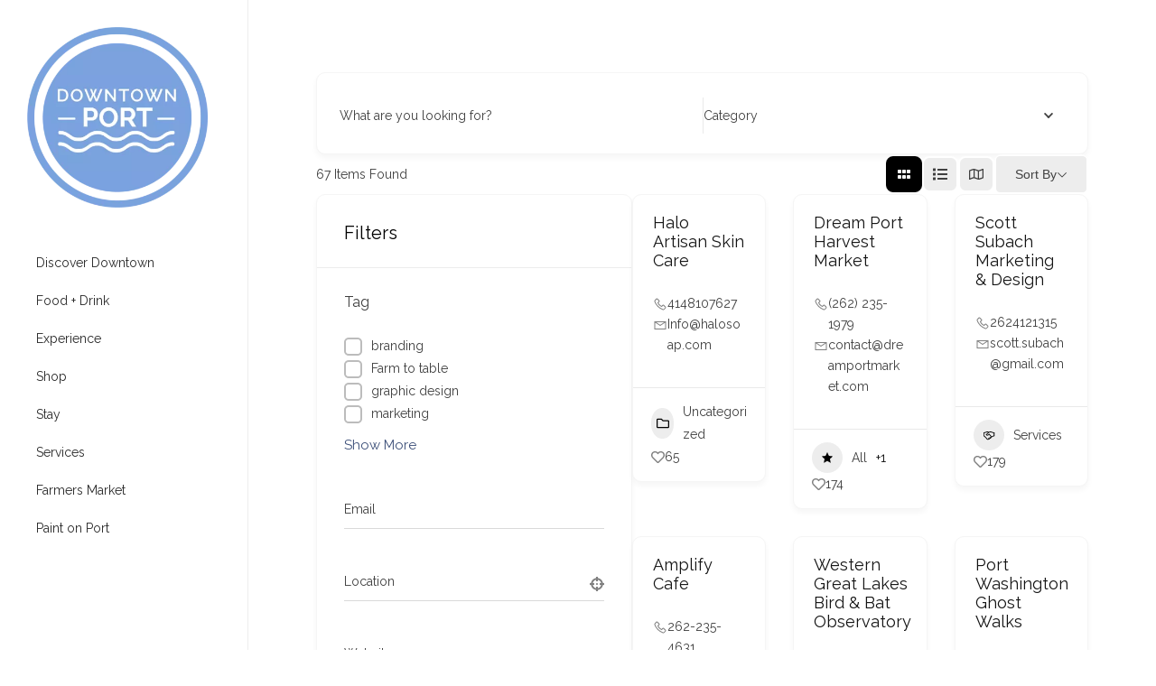

--- FILE ---
content_type: text/css; charset=UTF-8
request_url: https://downtownport.com/wp-content/plugins/mec-fluent-layouts//assets/mec-fluent-layouts-single.min.css?ver=1.0.0
body_size: 10701
content:
.entry-content .mec-fluent-wrap.mec-single-fluent-wrap h1,
.entry-content .mec-fluent-wrap.mec-single-fluent-wrap h2,
.entry-content .mec-fluent-wrap.mec-single-fluent-wrap h3,
.entry-content .mec-fluent-wrap.mec-single-fluent-wrap h4,
.entry-content .mec-fluent-wrap.mec-single-fluent-wrap h5,
.entry-content .mec-fluent-wrap.mec-single-fluent-wrap h6,
.mec-fluent-wrap.mec-single-fluent-wrap,
.mec-fluent-wrap.mec-single-fluent-wrap .mec-agenda-event-title a,
.mec-fluent-wrap.mec-single-fluent-wrap
    .mec-calendar
    .mec-event-article
    .mec-event-detail,
.mec-fluent-wrap.mec-single-fluent-wrap
    .mec-calendar
    .mec-event-article
    .mec-localtime-details
    div,
.mec-fluent-wrap.mec-single-fluent-wrap
    .mec-calendar.mec-calendar-daily
    .mec-calendar-d-top
    h2,
.mec-fluent-wrap.mec-single-fluent-wrap
    .mec-calendar.mec-calendar-daily
    .mec-calendar-d-top
    h3,
.mec-fluent-wrap.mec-single-fluent-wrap .mec-event-content p,
.mec-fluent-wrap.mec-single-fluent-wrap
    .mec-event-grid-modern
    .event-grid-modern-head
    .mec-event-day,
.mec-fluent-wrap.mec-single-fluent-wrap
    .mec-search-bar-result
    .mec-event-detail,
.mec-fluent-wrap.mec-single-fluent-wrap .mec-toggle-item-col .mec-event-day,
.mec-fluent-wrap.mec-single-fluent-wrap
    .mec-totalcal-box
    .mec-totalcal-view
    span,
.mec-fluent-wrap.mec-single-fluent-wrap .mec-totalcal-box input,
.mec-fluent-wrap.mec-single-fluent-wrap .mec-totalcal-box input[type="submit"],
.mec-fluent-wrap.mec-single-fluent-wrap .mec-totalcal-box select,
.mec-fluent-wrap.mec-single-fluent-wrap .mec-weather-summary-temp,
.mec-fluent-wrap.mec-single-fluent-wrap a,
.mec-fluent-wrap.mec-single-fluent-wrap div:not([class^="elementor-"]),
.mec-fluent-wrap.mec-single-fluent-wrap h1,
.mec-fluent-wrap.mec-single-fluent-wrap h2,
.mec-fluent-wrap.mec-single-fluent-wrap h3,
.mec-fluent-wrap.mec-single-fluent-wrap h4,
.mec-fluent-wrap.mec-single-fluent-wrap h5,
.mec-fluent-wrap.mec-single-fluent-wrap h6,
.mec-fluent-wrap.mec-single-fluent-wrap input,
.mec-fluent-wrap.mec-single-fluent-wrap p,
.mec-single-fluent-body .lity-container,
.mec-single-fluent-body
    .lity-container
    .mec-events-meta-group-booking
    input[type="email"],
.mec-single-fluent-body
    .lity-container
    .mec-events-meta-group-booking
    input[type="number"],
.mec-single-fluent-body
    .lity-container
    .mec-events-meta-group-booking
    input[type="text"],
.mec-single-fluent-body .lity-container a,
.mec-single-fluent-body .lity-container div:not([class^="elementor-"]),
.mec-single-fluent-body .lity-container h1,
.mec-single-fluent-body .lity-container h2,
.mec-single-fluent-body .lity-container h3,
.mec-single-fluent-body .lity-container h4,
.mec-single-fluent-body .lity-container h5,
.mec-single-fluent-body .lity-container h6,
.mec-single-fluent-body .lity-container input,
.mec-single-fluent-body .lity-container label,
.mec-single-fluent-body .lity-container p,
.mec-single-fluent-body .lity-container span {
    font-family: "DM Sans", -apple-system, BlinkMacSystemFont, "Segoe UI",
        Roboto, sans-serif;
    letter-spacing: normal;
}
.mec-single-fluent-wrap {
    background-color: #f5f7f8;
    border-radius: 0;
    overflow: unset;
    box-shadow: none;
    max-width: 1126px;
    padding: 20px 50px;
    letter-spacing: 0;
    margin: 0 auto;
}
.mec-single-fluent-wrap input:focus {
    outline: 0;
    box-shadow: none !important;
    border-color: #a6e3ff !important;
}

.mec-single-fluent-wrap .mec-single-event ul {
    padding-left: 0;
}

.mec-single-fluent-wrap .mec-single-event li,
.mec-single-fluent-wrap .mec-single-event ul {
    margin: 0;
}
.mec-single-fluent-wrap .mec-single-event .row {
    margin-left: -10px;
    margin-right: -10px;
}
.mec-single-fluent-wrap .mec-single-event .row > [class*="col-"] {
    padding-left: 10px;
    padding-right: 10px;
}
@media (min-width: 961px) {
    .mec-single-fluent-wrap .mec-single-event .col-md-8 {
        width: 69.408%;
    }
    .mec-single-fluent-wrap .mec-single-event .col-md-4 {
        width: 30.592%;
    }
}
.mec-single-fluent-body .lity-content input::-webkit-input-placeholder,
.mec-single-fluent-body .lity-content textarea::-webkit-input-placeholder,
.mec-single-fluent-wrap input::-webkit-input-placeholder,
.mec-single-fluent-wrap textarea::-webkit-input-placeholder {
    color: #afe6ff !important;
    font-size: 14px;
    line-height: 19px;
    font-weight: 400;
    font-family: "DM Sans", -apple-system, BlinkMacSystemFont, "Segoe UI",
        Roboto, sans-serif;
    letter-spacing: 0;
}
.mec-single-fluent-body .lity-content input::-moz-placeholder,
.mec-single-fluent-body .lity-content textarea::-moz-placeholder,
.mec-single-fluent-wrap input::-moz-placeholder,
.mec-single-fluent-wrap textarea::-moz-placeholder {
    color: #afe6ff !important;
    font-size: 14px;
    line-height: 19px;
    font-weight: 400;
    font-family: "DM Sans", -apple-system, BlinkMacSystemFont, "Segoe UI",
        Roboto, sans-serif;
    letter-spacing: 0;
}
.mec-single-fluent-body .lity-content input:-ms-input-placeholder,
.mec-single-fluent-body .lity-content textarea:-ms-input-placeholder,
.mec-single-fluent-wrap input:-ms-input-placeholder,
.mec-single-fluent-wrap textarea:-ms-input-placeholder {
    color: #afe6ff !important;
    font-size: 14px;
    line-height: 19px;
    font-weight: 400;
    font-family: "DM Sans", -apple-system, BlinkMacSystemFont, "Segoe UI",
        Roboto, sans-serif;
    letter-spacing: 0;
}
.mec-single-fluent-body .lity-content input:-moz-placeholder,
.mec-single-fluent-body .lity-content textarea:-moz-placeholder,
.mec-single-fluent-wrap input:-moz-placeholder,
.mec-single-fluent-wrap textarea:-moz-placeholder {
    color: #afe6ff !important;
    font-size: 14px;
    line-height: 19px;
    font-weight: 400;
    font-family: "DM Sans", -apple-system, BlinkMacSystemFont, "Segoe UI",
        Roboto, sans-serif;
    letter-spacing: 0;
}
.mec-single-fluent-wrap input:-webkit-autofill,
.mec-single-fluent-wrap input:-webkit-autofill:focus,
.mec-single-fluent-wrap input:-webkit-autofill:hover,
.mec-single-fluent-wrap select:-webkit-autofill,
.mec-single-fluent-wrap select:-webkit-autofill:focus,
.mec-single-fluent-wrap select:-webkit-autofill:hover,
.mec-single-fluent-wrap textarea:-webkit-autofill,
.mec-single-fluent-wrap textarea:-webkit-autofill:focus,
.mec-single-fluent-wrap textarea:-webkit-autofill:hover {
    -webkit-animation-delay: 1s;
    -webkit-animation-name: autofill;
    -webkit-animation-fill-mode: both;
}
@-webkit-keyframes autofill {
    0%,
    100% {
        color: #00acf8;
        background: #fff;
    }
}
.mec-single-fluent-wrap .mec-breadcrumbs {
    background-color: #fff;
    border-radius: 3px;
    box-shadow: 0 2px 2px rgba(0, 0, 0, 0.04);
    border: 0;
    margin: 0;
    margin-bottom: 20px;
    padding: 9px 16px 8px;
    color: #898a8c;
    position: relative;
}
.mec-single-fluent-wrap .mec-breadcrumbs a {
    font-size: 12px;
    line-height: 19px;
    color: #414244;
    font-weight: 400;
}
.mec-single-fluent-wrap .mec-breadcrumbs i {
    font-size: 9px;
}
.mec-single-fluent-wrap .mec-breadcrumbs .mec-current {
    margin-left: 3px;
}
.mec-single-fluent-wrap .mec-events-event-image img {
    border-radius: 3px;
    box-shadow: 0 0 70px rgba(27, 69, 91, 0.12);
    margin-bottom: 18px;
}
.mec-single-fluent-wrap .mec-single-event-bar {
    background-color: #fff;
    border-radius: 3px;
    box-shadow: 0 2px 2px rgba(0, 0, 0, 0.04);
    margin: 0;
    border-left: 7px solid #00acf8;
    margin-bottom: 20px;
    display: -webkit-box;
    display: flex;
    flex-wrap: wrap;
    min-height: 141px;
    -webkit-box-align: center;
    align-items: center;
    -webkit-box-pack: justify;
    justify-content: space-between;
    padding: 48px 50px 48px 43px;
}
.mec-single-fluent-wrap .mec-holding-status {
    margin-top: 3px;
    display: inline-block;
}
@media (max-width: 767px) {
    .mec-single-fluent-wrap .mec-single-event-bar {
        padding: 30px 5px 25px 15px;
    }
}
.mec-single-fluent-wrap .mec-single-event-bar > div {
    background-color: #fff;
    display: block;
    padding: 0;
    margin: 0;
    display: -webkit-box;
    display: flex;
}
.mec-single-fluent-wrap .mec-single-event-bar > div i {
    color: #97dbf7;
    font-size: 39px;
    display: inline-block;
    margin-right: 12px;
}
.mec-single-fluent-wrap .mec-single-event-bar > div h3 {
    font-size: 14px;
    font-weight: 500;
    line-height: 23px;
    color: #000;
    padding: 0;
    margin: 0;
    margin-top: -2px;
}
.mec-single-fluent-wrap .mec-single-event-bar > div dd {
    margin: 0;
    padding: 0;
    color: #898a8c;
    font-size: 14px;
    font-weight: 400;
    line-height: 14px;
}
.mec-single-fluent-wrap .mec-single-event-bar-inner {
    display: -webkit-box;
    display: flex;
    -webkit-box-orient: vertical;
    -webkit-box-direction: normal;
    flex-direction: column;
}
.mec-single-fluent-wrap
    .mec-single-event-bar
    .mec-events-event-cost
    > span:first-child {
    font-size: 11px;
}
.mec-single-fluent-wrap
    .mec-single-event-bar
    .mec-single-event-time
    h3
    > span:last-child {
    font-size: 10px;
    color: #898a8c;
    margin-left: 8px;
}
.mec-single-fluent-wrap .mec-booking-button {
    background-color: #00acf8;
    border: 0;
    color: #fff;
    margin: 0;
    font-size: 11px;
    line-height: 11px;
    letter-spacing: 0.5px;
    padding: 17px 45px 16px;
    box-shadow: 0 2px 2px rgba(0, 172, 248, 0.27);
}
.mec-single-fluent-wrap .mec-booking-button:hover {
    background-color: #000;
    color: #fff;
    box-shadow: 0 4px 10px rgba(1, 2, 4, 0.32);
}
.mec-single-event-bar-seperator {
    display: block;
    width: 1px;
    height: 31px;
    background-color: #e6f7ff;
}
@media (max-width: 767px) {
    .mec-single-fluent-wrap .mec-single-event-bar {
        -webkit-box-orient: vertical;
        -webkit-box-direction: normal;
        flex-direction: column;
        -webkit-box-align: start;
        align-items: start;
    }
    .mec-single-event-bar-seperator {
        background-color: #fff;
    }
}
.mec-single-fluent-wrap .mec-left-side {
    background-color: #fff;
    border-radius: 3px;
    box-shadow: 0 2px 2px rgba(0, 0, 0, 0.04);
    padding: 50px;
    margin-bottom: 20px;
}
@media (max-width: 767px) {
    .mec-single-fluent-wrap .mec-left-side {
        padding: 15px;
    }
}
.mec-single-fluent-wrap .mec-single-event-category {
    display: block;
    background-color: #fff;
    margin-bottom: 13px;
    padding: 0;
}
.mec-single-fluent-wrap .mec-single-event-category a {
    background-color: rgba(0, 172, 248, 0.07);
    border-radius: 3px;
    color: #00acf8;
    font-size: 12px;
    line-height: 12px;
    font-weight: 400;
    padding: 7px 11px;
    margin-right: 6px;
    margin-bottom: 6px;
    display: inline-block;
}
.mec-single-fluent-wrap .mec-event-content {
    padding: 0;
    margin: 0;
}
.mec-single-fluent-wrap .mec-single-title {
    font-size: 22px;
    line-height: 28px;
    font-weight: 500;
    color: #000;
    margin-bottom: 28px;
}
.mec-single-fluent-wrap p {
    color: #898a8c;
    font-size: 16px;
    line-height: 23px;
    font-weight: 400;
    margin-bottom: 23px;
}
.mec-single-fluent-body .lity-content p {
    color: #777f84;
    line-height: 23px;
    font-weight: 400;
    margin-bottom: 3px;
    margin-top: -6px;
    font-size: 12px;
}
.mec-single-fluent-wrap .mec-single-links-wrap {
    display: -webkit-box;
    display: flex;
    -webkit-box-pack: justify;
    justify-content: space-between;
    padding-bottom: 19px;
    border-bottom: 1px solid #e6f7ff;
    margin-bottom: 50px;
}
@media (max-width: 767px) {
    .mec-single-fluent-wrap .mec-single-links-wrap {
        -webkit-box-orient: vertical;
        -webkit-box-direction: normal;
        flex-direction: column;
    }
}
.mec-single-fluent-wrap .mec-frontbox {
    border: 0;
    padding: 0;
    box-shadow: none;
    margin: 0;
    margin-bottom: 25px;
    background-color: #fff;
}
.mec-single-fluent-wrap .mec-event-social h3 {
    color: #898a8c;
    font-size: 14px;
    line-height: 23px;
    font-weight: 400;
    text-align: left;
    border: 0;
    margin: 0;
    padding-bottom: 13px;
}
.mec-single-fluent-wrap .mec-event-social h3:before {
    display: none;
}
.mec-single-fluent-wrap .mec-event-sharing {
    margin: 0;
    text-align: left;
}
.mec-single-fluent-wrap .mec-event-social li.mec-event-social-icon a {
    width: 34px;
    height: 34px;
    line-height: 34px;
    text-align: center;
    padding: 0;
    background-color: #fff;
    border: 1px solid #c7ebfb;
    border-radius: 50%;
    -webkit-transition: all 0.3s ease;
    transition: all 0.3s ease;
    font-size: 13px;
    margin-right: 5px;
    margin-bottom: 5px;
}
.mec-single-fluent-wrap .mec-event-social li.mec-event-social-icon a:hover {
    background-color: #00b6f1;
    border-color: #00b6f1;
    box-shadow: 0 4px 10px rgba(0, 182, 241, 0.3);
    color: #fff !important;
}
.mec-single-fluent-wrap .mec-event-social li.mec-event-social-icon a.facebook {
    color: #3b5996;
}
.mec-single-fluent-wrap .mec-event-social li.mec-event-social-icon a.twitter {
    color: #00acee;
}
.mec-single-fluent-wrap .mec-event-social li.mec-event-social-icon a.vimeo {
    color: #0dadd6;
}
.mec-single-fluent-wrap .mec-event-social li.mec-event-social-icon a.dribble {
    color: #d53e68;
}
.mec-single-fluent-wrap .mec-event-social li.mec-event-social-icon a.youtube {
    color: #cb322c;
}
.mec-single-fluent-wrap .mec-event-social li.mec-event-social-icon a.pinterest {
    color: #cb2027;
}
.mec-single-fluent-wrap .mec-event-social li.mec-event-social-icon a.google {
    color: #c3391c;
}
.mec-single-fluent-wrap .mec-event-social li.mec-event-social-icon a.linkedin {
    color: #0073b2;
}
.mec-single-fluent-wrap .mec-event-social li.mec-event-social-icon a.email {
    color: #ff5d5e;
}
.mec-single-fluent-wrap .mec-event-social li.mec-event-social-icon a.vk {
    color: #5b88bd;
}
.mec-single-fluent-wrap .mec-event-social li.mec-event-social-icon a.tumblr {
    color: #34465d;
}
.mec-single-fluent-wrap .mec-event-social li.mec-event-social-icon a.telegram {
    color: #08c;
}
.mec-single-fluent-wrap .mec-event-social li.mec-event-social-icon a.whatsapp {
    color: #25d366;
}
.mec-single-fluent-wrap .mec-event-social li.mec-event-social-icon a.flipboard {
    color: #e12828;
}
.mec-single-fluent-wrap .mec-event-social li.mec-event-social-icon a.pocket {
    color: #ef4056;
}
.mec-single-fluent-wrap .mec-event-social li.mec-event-social-icon a.reddit {
    color: #ff5700;
}
.mec-single-fluent-wrap
    .mec-event-export-module.mec-frontbox
    .mec-event-exporting
    .mec-export-details
    ul {
    margin: 0;
    display: -webkit-box;
    display: flex;
    -webkit-box-orient: vertical;
    -webkit-box-direction: reverse;
    flex-direction: column-reverse;
    -webkit-box-align: end;
    align-items: flex-end;
}
@media (max-width: 767px) {
    .mec-single-fluent-wrap
        .mec-event-export-module.mec-frontbox
        .mec-event-exporting
        .mec-export-details
        ul {
        -webkit-box-align: start;
        align-items: flex-start;
    }
}
.mec-single-fluent-wrap
    .mec-event-export-module.mec-frontbox
    .mec-event-exporting
    .mec-export-details
    ul
    li {
    display: inline-block;
    margin-bottom: 6px;
    text-align: center;
    width: auto;
}
.mec-single-fluent-wrap
    .mec-event-export-module.mec-frontbox
    .mec-event-exporting
    .mec-export-details
    ul
    li
    a {
    display: inline-block;
    border: 1px solid #c7ebfb;
    border-radius: 2px;
    box-shadow: 0 2px 2px rgba(0, 0, 0, 0.03);
    font-size: 12px;
    line-height: 12px;
    letter-spacing: 0.5px;
    font-weight: 500;
    margin: 0;
    margin-left: 20px;
    padding: 10px 16px 9px;
    text-align: center;
    -webkit-transition: all 0.3s ease;
    transition: all 0.3s ease;
    white-space: nowrap;
}
.mec-single-fluent-wrap
    .mec-event-export-module.mec-frontbox
    .mec-event-exporting
    .mec-export-details
    ul
    li
    a:hover {
    background-color: #ebf9ff;
    border-color: #00acf8;
    color: #00acf8;
    box-shadow: 0 4px 10px rgba(0, 172, 248, 0.2);
}
@media (max-width: 767px) {
    .mec-single-fluent-wrap
        .mec-event-export-module.mec-frontbox
        .mec-event-exporting
        .mec-export-details
        ul
        li
        a {
        white-space: normal;
        margin-left: 0;
    }
}
.mec-single-fluent-wrap .mec-events-meta-group {
    border-radius: 3px;
    border: 1px solid #e6f7ff;
    overflow: visible;
    margin-bottom: 50px;
}
.mec-single-fluent-wrap .mec-googlemap-details {
    height: 250px !important;
}
.mec-single-fluent-wrap .mec-marker-wrap {
    background-color: transparent;
    border: 0;
    margin: 0;
    width: auto;
    height: auto;
    border-radius: 0;
    -webkit-animation-name: mec-fluent-map-bounce;
    animation-name: mec-fluent-map-bounce;
}
.mec-single-fluent-wrap .mec-marker-wrap .mec-marker-pulse-wrap {
    margin-left: 0;
    -webkit-transform: none;
    transform: none;
}
.mec-single-fluent-wrap .mec-marker-wrap .mec-marker-pulse {
    background-color: #2575fc;
    border-radius: 4px;
    -webkit-transform: none;
    transform: none;
    width: 10px;
    height: 10px;
}
.mec-single-fluent-wrap .mec-marker-wrap .mec-marker-pulse:after {
    box-shadow: none;
    background: rgba(0, 176, 255, 0.15);
    margin: -8px 0 0 -8px;
    z-index: -3;
    width: 26px;
    height: 26px;
    border-radius: 6px;
}
.mec-single-fluent-wrap .mec-marker-wrap .mec-marker {
    display: none;
}
@-webkit-keyframes mec-fluent-map-bounce {
    0% {
        opacity: 0;
        -webkit-transform: translateY(-2000px);
        transform: translateY(-2000px);
    }
    60% {
        opacity: 1;
        -webkit-transform: translateY(30px);
        transform: translateY(30px);
    }
    80% {
        -webkit-transform: translateY(-10px);
        transform: translateY(-10px);
    }
    100% {
        -webkit-transform: translateY(0);
        transform: translateY(0);
    }
}
@keyframes mec-fluent-map-bounce {
    0% {
        opacity: 0;
        -webkit-transform: translateY(-2000px);
        transform: translateY(-2000px);
    }
    60% {
        opacity: 1;
        -webkit-transform: translateY(30px);
        transform: translateY(30px);
    }
    80% {
        -webkit-transform: translateY(-10px);
        transform: translateY(-10px);
    }
    100% {
        -webkit-transform: translateY(0);
        transform: translateY(0);
    }
}
.mec-single-fluent-wrap .mec-marker-infowindow-wp:after {
    display: block;
    clear: both;
    content: "";
}
.mec-single-fluent-wrap .mec-marker-infowindow-wp .mec-marker-infowindow-count {
    border-color: #a6e3ff;
    color: #00acf8;
    border-radius: 3px;
    box-shadow: 0 2px 2px rgba(0, 0, 0, 0.05);
}
.mec-single-fluent-wrap
    .mec-marker-infowindow-wp
    .mec-marker-infowindow-content
    span:first-child {
    color: #000;
    font-weight: 500;
    font-size: 16px;
    line-height: 23px;
}
.mec-single-fluent-wrap
    .mec-marker-infowindow-wp
    .mec-marker-infowindow-content
    span:last-child {
    color: #898a8c;
    font-size: 14px;
    line-height: 16px;
    font-weight: 400;
}
.mec-single-fluent-wrap .mec-single-event-location {
    background-color: #fff;
    display: -webkit-box;
    display: flex;
    -webkit-box-pack: justify;
    justify-content: space-between;
    padding: 30px;
    padding-left: 25px;
    -webkit-box-align: center;
    align-items: center;
    margin: 0;
}
.mec-single-fluent-wrap
    .mec-single-event-additional-locations
    .mec-single-event-location {
    padding-top: 0;
}
.mec-single-fluent-wrap .mec-single-event-location-inner {
    display: -webkit-box;
    display: flex;
}
.mec-single-fluent-wrap .mec-single-event-location i {
    color: #97dbf7;
    font-size: 40px;
    display: inline-block;
    margin-right: 8px;
}
.mec-single-fluent-wrap .mec-single-event-location h3 {
    margin: -5px 0 0 0;
    font-size: 14px;
    line-height: 23px;
    color: #000;
    font-weight: 500;
    margin-top: -2px;
}
.mec-single-fluent-wrap .mec-single-event-location dd {
    margin: 0;
    margin-top: -2px;
}
.mec-single-fluent-wrap .mec-single-event-location address {
    margin: 0;
}
.mec-single-fluent-wrap .mec-single-event-location address .mec-address {
    color: #898a8c;
    font-size: 14px;
    line-height: 14px;
    font-weight: 400;
}
.mec-single-fluent-wrap .mec-single-event-location img {
    max-width: 134px;
    height: auto;
    border-radius: 4px;
    margin: 0;
}
.mec-single-fluent-wrap
    .mec-single-event-additional-locations
    + .mec-get-direction,
.mec-single-fluent-wrap .mec-single-event-location + .mec-get-direction {
    border-top: 1px solid #e6f7ff;
}
.mec-single-fluent-wrap .mec-get-direction form {
    display: -webkit-box;
    display: flex;
    padding: 30px;
    margin-bottom: 0;
}
.mec-single-fluent-wrap .mec-map-get-direction-address-cnt {
    -webkit-box-flex: 1;
    flex: 1;
    margin-right: 15px;
}
.mec-single-fluent-wrap
    .mec-map-get-direction-address-cnt
    input.mec-map-get-direction-address {
    height: 41px;
    line-height: 41px;
    border-radius: 3px;
    border: 1px solid #a6e3ff;
    box-shadow: none;
    background-color: #fff;
    padding-left: 15px;
    padding-right: 1px;
    font-size: 14px;
    line-height: 19px;
    color: #00acf8 !important;
}
.mec-single-fluent-wrap .mec-map-get-direction-btn-cnt input {
    background-color: #00acf8;
    border-radius: 2px;
    margin: 0;
    color: #fff;
    font-size: 11px;
    line-height: 11px;
    font-weight: 500;
    letter-spacing: 0.5px;
    padding: 16px 37px 14px;
    box-shadow: 0 2px 2px rgba(0, 172, 248, 0.27);
    white-space: normal;
}
.mec-single-fluent-wrap .mec-map-get-direction-btn-cnt input:hover {
    background-color: #000;
    text-decoration: none;
    box-shadow: 0 4px 10px rgba(1, 2, 4, 0.32);
}
@media (max-width: 767px) {
    .mec-single-fluent-wrap .mec-single-event-location {
        -webkit-box-orient: vertical;
        -webkit-box-direction: normal;
        flex-direction: column;
        -webkit-box-align: start;
        align-items: start;
    }
    .mec-single-fluent-wrap .mec-single-event-location-inner {
        margin-bottom: 20px;
    }
    .mec-single-fluent-wrap .mec-single-event-location img {
        width: 100%;
        height: auto;
    }
    .mec-single-fluent-wrap .mec-get-direction form {
        -webkit-box-orient: vertical;
        -webkit-box-direction: normal;
        flex-direction: column;
    }
    .mec-single-fluent-wrap .mec-map-get-direction-address-cnt {
        margin-right: 0;
        margin-bottom: 20px;
    }
}
.mec-single-fluent-wrap .mec-events-meta-group-countdown {
    background-color: #e6f7ff;
    padding: 35px 40px;
    display: -webkit-box;
    display: flex;
    -webkit-box-align: center;
    align-items: center;
    -webkit-box-pack: center;
    justify-content: center;
    border: 0;
}
@media (max-width: 767px) {
    .mec-single-fluent-wrap .mec-events-meta-group-countdown {
        padding: 2px;
    }
}
.mec-single-fluent-wrap
    .mec-events-meta-group-countdown
    .flip-clock-wrapper
    ul {
    margin: 2px;
}
.mec-single-fluent-wrap .mec-events-meta-group-countdown .mec-end-counts h3 {
    margin: 0;
}
.mec-single-fluent-wrap .mec-events-meta-group-countdown .countdown-w {
    padding: 0;
    display: block;
}
.mec-single-fluent-wrap .mec-events-meta-group-countdown .clockdiv {
    display: -webkit-box;
    display: flex;
    flex-wrap: wrap;
    -webkit-box-align: center;
    align-items: center;
    -webkit-box-pack: center;
    justify-content: center;
}
.mec-single-fluent-wrap .mec-events-meta-group-countdown .countdown-w .block-w {
    padding: 0;
    margin: 0;
    height: 64px;
    width: 64px;
    font-size: initial;
    line-height: initial;
    display: block;
    background-color: #fff;
    display: -webkit-box;
    display: flex;
    -webkit-box-pack: center;
    justify-content: center;
    -webkit-box-align: center;
    align-items: center;
    margin: 5px;
    border-radius: 2px;
    border: 1px solid #c7ebfb;
    box-shadow: 0 2px 2px rgba(0, 0, 0, 0.03);
}
.mec-single-fluent-wrap
    .mec-events-meta-group-countdown
    .countdown-w
    .block-w
    li {
    font-size: initial;
    line-height: initial;
}
.mec-single-fluent-wrap .mec-events-meta-group-countdown .countdown-w span {
    display: inline-block;
    padding: 0;
    font-size: 20px;
    line-height: 20px;
    font-weight: 400;
    color: #000;
    margin-bottom: 4px;
}
.mec-single-fluent-wrap .mec-countdown-details .countdown-w .clockdiv li p {
    font-size: 13px;
    line-height: 13px;
    font-weight: 400;
    color: #898a8c;
    margin: 0;
    padding: 0;
    letter-spacing: 0;
}
.mec-single-fluent-wrap .flip-clock-wrapper ul li a div div.inn {
    background-color: #00acf8;
}
@media (max-width: 767px) {
    .mec-single-fluent-wrap .flip-clock-divider .flip-clock-label {
        display: none;
    }
}
.mec-single-fluent-wrap .mec-event-schedule {
    padding: 40px;
    padding-bottom: 0;
    border: 1px solid #e6f7ff;
    border-radius: 3px;
    margin-bottom: 50px;
}
.mec-single-fluent-wrap .mec-event-schedule:after {
    display: block;
    clear: both;
    content: "";
}
.mec-single-fluent-wrap .mec-event-schedule h3 {
    font-size: 18px;
    line-height: 23px;
    font-weight: 500;
    color: #000;
    text-align: left;
    border: 0;
    padding-bottom: 20px;
    margin: 0;
}
.mec-single-fluent-wrap .mec-event-schedule h3:before {
    display: none;
}
.mec-single-fluent-wrap .mec-event-schedule h4 {
    clear: left;
    float: left;
    font-size: 16px;
    line-height: 19px;
    font-weight: 500;
    color: #000;
    margin: 0 25px 10px 0;
    padding-right: 15px;
}
.mec-single-fluent-wrap .mec-event-schedule-content {
    float: left;
    display: -webkit-inline-box;
    display: inline-flex;
    -webkit-box-orient: vertical;
    -webkit-box-direction: normal;
    flex-direction: column;
    border-left: 0;
    padding: 0;
    padding-top: 9px;
    margin: 0;
    margin-bottom: 2px;
}
.mec-single-fluent-wrap .mec-event-schedule-content dl {
    border-left: 2px solid #e0f5ff;
    margin: 0;
    padding-left: 40px;
    padding-bottom: 30px;
    max-width: 400px;
}
.mec-single-fluent-wrap .mec-event-schedule-content dl:last-of-type {
    border-left: 0;
}
.mec-single-fluent-wrap .mec-event-schedule-content dl:before {
    top: 0;
    width: 26px;
    border: 1px solid #e0f5ff;
}
.mec-single-fluent-wrap .mec-event-schedule-content dl:first-of-type:after {
    content: "";
    display: block;
    position: absolute;
    top: 0;
    left: -26px;
    width: 26px;
    height: 0;
    border: 1px solid #e0f5ff;
}
.mec-single-fluent-wrap .mec-event-schedule-content dl dt.mec-schedule-time {
    font-size: 12px;
    line-height: 23px;
    font-weight: 400;
    color: #898a8c;
    display: -webkit-box;
    display: flex;
    -webkit-box-align: center;
    align-items: center;
    margin-top: -10px;
    margin-bottom: 0;
    flex-wrap: wrap;
}
.mec-single-fluent-wrap
    .mec-event-schedule-content
    dl
    dt.mec-schedule-time
    span {
    color: #898a8c;
    margin: 0 5px;
}
.mec-single-fluent-wrap
    .mec-event-schedule-content
    dl
    dt.mec-schedule-time:before {
    content: "\e081";
    font-family: simple-line-icons;
    font-size: 14px;
    left: 0;
    color: #ade7ff;
    margin-right: 2px;
}
.mec-single-fluent-wrap .mec-event-schedule-content dl dt.mec-schedule-title {
    font-size: 16px;
    line-height: 24px;
    font-weight: 500;
    color: #000;
    margin-bottom: 0;
}
.mec-single-fluent-wrap
    .mec-event-schedule-content
    dl
    dt.mec-schedule-description {
    font-size: 12px;
    line-height: 16px;
    font-weight: 400;
    color: #898a8c;
    margin-bottom: 8px;
}
.mec-single-fluent-wrap .mec-event-schedule-content .mec-schedule-speakers {
    background-color: #fff;
    padding: 0;
    display: -webkit-box;
    display: flex;
    -webkit-box-align: center;
    align-items: center;
    flex-wrap: wrap;
}
.mec-single-fluent-wrap .mec-event-schedule-content h6 {
    margin: 0;
    font-size: 12px;
    line-height: 23px;
    font-weight: 400;
    color: #b4b6b8;
    margin-right: 7px;
}
.mec-single-fluent-wrap .mec-event-schedule-content a {
    font-size: 12px;
    line-height: 23px;
    color: #898a8c;
    font-weight: 400;
}
.mec-single-fluent-wrap .mec-event-schedule-content a:hover {
    color: #00acf8;
}
@media (max-width: 1199px) {
    .mec-single-fluent-wrap .mec-event-schedule-content dl {
        max-width: 350px;
    }
}
@media screen and (max-width: 960px) and (min-width: 768px) {
    .mec-single-fluent-wrap .mec-event-schedule-content dl {
        max-width: 450px;
    }
}
@media (max-width: 767px) {
    .mec-single-fluent-wrap .mec-event-schedule h4,
    .mec-single-fluent-wrap .mec-event-schedule-content {
        float: none;
    }
    .mec-single-fluent-wrap .mec-event-schedule-content dl:first-of-type:after {
        display: none;
    }
}
@media (max-width: 480px) {
    .mec-single-fluent-wrap .mec-event-schedule-content dl {
        padding-left: 0;
        border-left: 0;
    }
    .mec-single-fluent-wrap .mec-event-schedule-content dl:before {
        display: none;
    }
}
.mec-single-fluent-wrap .col-md-4 .mec-frontbox {
    background-color: #fff;
    margin: 0;
    margin-bottom: 20px;
    border-radius: 3px;
    box-shadow: 0 2px 2px rgba(0, 0, 0, 0.04);
    padding: 30px;
}
.mec-single-fluent-wrap .col-md-4 .mec-frontbox .mec-frontbox-title,
.mec-single-fluent-wrap .col-md-4 .mec-frontbox > h3 {
    font-size: 18px;
    line-height: 24px;
    font-weight: 500;
    color: #000;
    display: block !important;
    margin: 0 !important;
    padding-bottom: 16px;
    text-align: left;
    border: 0;
    padding-left: 0;
}
.mec-single-fluent-wrap .col-md-4 .mec-frontbox .mec-frontbox-title:before,
.mec-single-fluent-wrap .col-md-4 .mec-frontbox > h3:before {
    display: none;
}
.mec-single-fluent-wrap .mec-single-event-label {
    padding-right: 11px !important;
}
.mec-single-fluent-wrap .mec-single-event-label:after {
    display: block;
    clear: both;
    content: "";
}
.mec-single-fluent-wrap .mec-single-event-label > h3 {
    padding-bottom: 14px !important;
}
.mec-single-fluent-wrap .mec-single-event-label span {
    margin: 2px 4px 2px 0;
    font-size: 12px;
    font-weight: 400;
    line-height: 23px;
    display: block;
    float: left;
    padding: 0 7px;
    position: relative;
    z-index: 3;
}
.mec-single-fluent-wrap .mec-single-event-label span:after {
    position: absolute;
    content: "";
    left: 0;
    right: 0;
    top: 0;
    height: 1px;
    border: 11px solid;
    z-index: -1;
    opacity: 0.07;
    border-radius: 3px;
}
.mec-single-fluent-wrap .mec-single-event .mec-cancellation-reason span {
    letter-spacing: 0;
    font-weight: 500;
    border-radius: 2px;
}
.mec-single-fluent-wrap .mec-single-event-additional-organizers,
.mec-single-fluent-wrap .mec-single-event-organizer {
    background-color: #fff;
    padding: 0;
    display: -webkit-box;
    display: flex;
    -webkit-box-orient: vertical;
    -webkit-box-direction: normal;
    flex-direction: column;
    margin: 0;
}
.mec-single-fluent-wrap .mec-single-event-additional-organizers {
    margin-top: 30px;
}
.mec-single-fluent-wrap .mec-single-event-additional-organizers > h3,
.mec-single-fluent-wrap .mec-single-event-organizer > h3 {
    -webkit-box-ordinal-group: 0;
    order: -1;
    font-size: 18px;
    line-height: 28px;
    font-weight: 500;
    color: #000;
    display: block !important;
    margin: 0 !important;
    padding-bottom: 13px;
}
.mec-single-fluent-wrap .mec-single-event-additional-organizers img,
.mec-single-fluent-wrap .mec-single-event-organizer img {
    width: 85px;
    height: 85px;
    border-radius: 50%;
    border: 1px solid #f1f2f4;
    box-shadow: 0 3px 3px rgba(0, 0, 0, 0.03);
    margin-bottom: 8px;
}
.mec-single-fluent-wrap
    .mec-single-event-additional-organizers
    .mec-organizer
    i,
.mec-single-fluent-wrap .mec-single-event-organizer .mec-organizer i {
    display: none;
}
.mec-single-fluent-wrap
    .mec-single-event-additional-organizers
    .mec-organizer
    h6,
.mec-single-fluent-wrap .mec-single-event-organizer .mec-organizer h6 {
    font-size: 14px;
    line-height: 23px;
    font-weight: 500;
    color: #000;
    display: block;
    margin: 0;
    padding-bottom: 15px;
}
.mec-single-fluent-wrap .mec-single-event-additional-organizers dd,
.mec-single-fluent-wrap .mec-single-event-organizer dd {
    display: -webkit-box;
    display: flex;
    -webkit-box-align: center;
    align-items: center;
    -webkit-box-pack: start;
    justify-content: flex-start;
    margin-bottom: 0;
}
.mec-single-fluent-wrap .mec-single-event-additional-organizers dd h6,
.mec-single-fluent-wrap .mec-single-event-organizer dd h6 {
    display: none;
}
.mec-single-fluent-wrap .mec-single-event-additional-organizers dd i,
.mec-single-fluent-wrap .mec-single-event-organizer dd i {
    margin: 0;
    margin-right: 12px;
    line-height: 14px;
}
.mec-single-fluent-wrap .mec-single-event-additional-organizers dd i:before,
.mec-single-fluent-wrap .mec-single-event-organizer dd i:before {
    color: #ade7ff;
    font-size: 14px;
}
.mec-single-fluent-wrap .mec-single-event-additional-organizers dd span,
.mec-single-fluent-wrap .mec-single-event-organizer dd span {
    padding: 0;
}
.mec-single-fluent-wrap .mec-single-event-additional-organizers dd a,
.mec-single-fluent-wrap .mec-single-event-additional-organizers dd p,
.mec-single-fluent-wrap .mec-single-event-organizer dd a,
.mec-single-fluent-wrap .mec-single-event-organizer dd p {
    display: inline-block;
    font-size: 12px;
    line-height: 23px;
    font-weight: 400;
    color: #898a8c;
}
.mec-single-fluent-wrap .mec-single-event-additional-organizers dd a:hover,
.mec-single-fluent-wrap .mec-single-event-organizer dd a:hover {
    color: #00acf8;
}
.mec-single-fluent-wrap .mec-single-event-additional-organizers dd p,
.mec-single-fluent-wrap .mec-single-event-organizer dd p {
    line-height: 17px;
    padding: 0;
    margin: 0;
}
.mec-single-fluent-wrap
    .mec-single-event-additional-organizers
    dd.mec-organizer-description,
.mec-single-fluent-wrap
    .mec-single-event-organizer
    dd.mec-organizer-description {
    margin-top: 2px;
}
.mec-single-fluent-wrap
    .mec-single-event-additional-organizers
    dd.mec-organizer-description:before,
.mec-single-fluent-wrap
    .mec-single-event-organizer
    dd.mec-organizer-description:before {
    content: "\e013";
    font-family: simple-line-icons;
    font-size: 14px;
    left: 0;
    color: #ade7ff;
    align-self: start;
    margin-right: 12px;
}
.mec-single-fluent-wrap
    .mec-single-event-additional-organizers
    .mec-single-event-additional-organizer {
    border-bottom: 1px solid #e6f7ff;
    padding-bottom: 15px;
    margin-bottom: 15px;
}
.mec-single-fluent-wrap .mec-qrcode-details {
    display: -webkit-box;
    display: flex;
    -webkit-box-pack: center;
    justify-content: center;
    -webkit-box-align: center;
    align-items: center;
}
.mec-single-fluent-wrap .mec-qrcode-details img {
    width: 126px;
    height: 126px;
}
.mec-single-fluent-wrap .mec-speakers-details ul {
    display: -webkit-box;
    display: flex;
    -webkit-box-orient: vertical;
    -webkit-box-direction: normal;
    flex-direction: column;
}
.mec-single-fluent-wrap .mec-speakers-details ul li {
    background-color: #fff;
    padding: 0;
    margin: 0;
    margin-bottom: 20px;
}
.mec-single-fluent-wrap .mec-speakers-details ul li:last-child {
    margin-bottom: 0;
}
.mec-single-fluent-wrap .mec-speakers-details ul li a {
    display: block;
}
.mec-single-fluent-wrap .mec-speakers-details ul li .mec-speaker-avatar a img {
    width: 60px;
    height: 60px;
    border: 0;
    box-shadow: 0 3px 3px rgba(0, 0, 0, 0.05);
}
.mec-single-fluent-wrap .mec-speakers-details ul li .mec-speaker-name {
    font-size: 14px;
    line-height: 23px;
    font-weight: 500;
    color: #000;
    padding-left: 0;
    margin-top: 0;
}
.mec-single-fluent-wrap .mec-speakers-details ul li img + .mec-speaker-name {
    max-width: calc(100% - 60px);
    padding-left: 16px;
    margin-top: 11px;
}
.mec-single-fluent-wrap .mec-speakers-details ul li .mec-speaker-job-title {
    font-size: 12px;
    line-height: 14px;
    margin: 0;
    padding-left: 0;
    color: #898a8c;
}
.mec-single-fluent-wrap
    .mec-speakers-details
    ul
    li
    img
    + .mec-speaker-name
    + .mec-speaker-job-title {
    padding-left: 76px;
}
.mec-single-fluent-wrap .col-md-4 .mec-local-time-details > h3 {
    padding-bottom: 13px;
}
.mec-single-fluent-wrap .col-md-4 .mec-local-time-details:before {
    display: none;
}
.mec-single-fluent-wrap .mec-local-time-details li {
    font-size: 12px;
    line-height: 23px;
    font-weight: 400;
    color: #b4b6b8;
    display: -webkit-box;
    display: flex;
    -webkit-box-align: center;
    align-items: center;
    flex-wrap: wrap;
    margin-bottom: 2px;
}
.mec-single-fluent-wrap .mec-local-time-details li:last-child {
    margin-bottom: 0;
}
.mec-single-fluent-wrap .mec-local-time-details li span {
    color: #898a8c;
    margin: 0 5px;
}
.mec-single-fluent-wrap .mec-local-time-details li:before {
    font-family: simple-line-icons;
    font-size: 14px;
    color: #ade7ff;
    margin-right: 8px;
}
.mec-single-fluent-wrap .mec-local-time-details li:first-child:before {
    content: "\e096";
}
.mec-single-fluent-wrap .mec-local-time-details li:nth-of-type(2):before {
    content: "\e075";
}
.mec-single-fluent-wrap .mec-local-time-details li:last-child:before {
    content: "\e081";
}
.mec-single-fluent-wrap .col-md-4 .mec-attendees-list-details > h3 {
    padding-bottom: 14px;
}
.mec-single-fluent-wrap .mec-attendees-list-details li {
    margin: 0;
    margin-bottom: 20px;
    position: relative;
}
.mec-single-fluent-wrap .mec-attendees-list-details li:last-child {
    margin-bottom: 0;
}
.mec-single-fluent-wrap .mec-attendees-list-details a {
    display: block;
}
.mec-single-fluent-wrap .mec-attendees-list-details .mec-attendee-avatar img {
    border-radius: 50%;
    width: 60px;
    height: 60px;
    box-shadow: 0 3px 3px rgba(0, 0, 0, 0.05);
}
.mec-single-fluent-wrap
    .mec-attendees-list-details
    li
    .mec-attendee-profile-link {
    margin: 13px 0 0 11px;
    vertical-align: top;
    width: calc(100% - 75px);
}
.mec-single-fluent-wrap
    .mec-attendees-list-details
    .mec-attendee-profile-link
    a {
    font-size: 14px;
    line-height: 14px;
    font-weight: 500;
    color: #000;
}
.mec-single-fluent-wrap
    .mec-attendees-list-details
    span.mec-attendee-profile-ticket-number {
    width: auto;
    height: auto;
    border-radius: 0;
    font-size: 12px;
    line-height: 12px;
    font-weight: 400;
    background-color: #fff;
    color: #898a8c;
    margin-right: 8px;
    margin-top: -4px;
}
.mec-single-fluent-wrap
    .mec-attendees-list-details
    .mec-attendee-profile-link
    span:last-child {
    background-color: #00acf8;
    color: #fff;
    border-radius: 2px 2px 10px 2px;
    box-shadow: 0 2px 2px rgba(0, 172, 248, 0.27);
    font-size: 12px;
    line-height: 12px;
    font-weight: 400;
    padding: 3px 27px 3px 6px;
    position: relative;
    overflow: hidden;
    margin-top: -2px;
}
.mec-single-fluent-wrap
    .mec-attendees-list-details
    .mec-attendee-profile-link
    span:last-child
    i {
    font-size: 6px;
    font-weight: 700;
    position: absolute;
    right: 0;
    top: 0;
    bottom: 0;
    width: 20px;
    background-color: #0097e5;
    display: -webkit-box;
    display: flex;
    -webkit-box-align: center;
    align-items: center;
    -webkit-box-pack: center;
    justify-content: center;
}
.mec-single-fluent-wrap .mec-attendees-list-details .mec-attendees-toggle {
    position: absolute;
    z-index: 3;
    margin: 0;
    top: calc(100% - 6px);
    left: 83px;
    width: 270px;
    background-color: #fff;
    border: 0;
    box-shadow: 0 2px 80px rgba(0, 0, 0, 0.16);
    border-radius: 3px;
    padding: 20px;
}
.mec-single-fluent-wrap .mec-attendees-list-details .mec-attendees-toggle:after,
.mec-single-fluent-wrap
    .mec-attendees-list-details
    .mec-attendees-toggle:before {
    display: none;
}
.mec-single-fluent-wrap
    .mec-attendees-list-details
    .mec-attendees-toggle
    .mec-attendees-item {
    padding: 0;
    margin-bottom: 15px;
}
.mec-single-fluent-wrap
    .mec-attendees-list-details
    .mec-attendees-toggle
    .mec-attendees-item:last-child {
    margin-bottom: 0;
}
.mec-single-fluent-wrap .mec-attendee-avatar-sec {
    width: 55px;
    margin-right: 9px;
}
.mec-single-fluent-wrap .mec-attendee-avatar-sec img {
    width: 55px;
    height: 55px;
    border-radius: 50%;
    box-shadow: 0 3px 3px rgba(0, 0, 0, 0.05);
}
.mec-single-fluent-wrap .mec-attendee-profile-name-sec,
.mec-single-fluent-wrap .mec-attendee-profile-ticket-sec {
    width: calc(100% - 66px);
}
.mec-single-fluent-wrap .mec-attendee-profile-name-sec {
    font-size: 14px;
    line-height: 20px;
    font-weight: 500;
    color: #000;
    margin-top: 9px;
}
.mec-single-fluent-wrap .mec-attendee-profile-ticket-sec {
    font-size: 12px;
    line-height: 12px;
    font-weight: 400;
    color: #898a8c;
}
@media (max-width: 1200px) and (min-width: 960px) {
    .mec-single-fluent-wrap .mec-attendees-list-details .mec-attendees-toggle {
        max-width: calc(100% + 60px);
        left: -30px;
    }
}
@media (max-width: 767px) {
    .mec-single-fluent-wrap .mec-attendees-list-details .mec-attendees-toggle {
        max-width: 100%;
        left: 0;
    }
}
.mec-single-fluent-wrap .mec-next-event-details ul {
    display: -webkit-box;
    display: flex;
    -webkit-box-orient: vertical;
    -webkit-box-direction: normal;
    flex-direction: column;
}
.mec-single-fluent-wrap .mec-next-event-details ul li:first-child {
    -webkit-box-ordinal-group: 101;
    order: 100;
    margin-bottom: 0;
}
.mec-single-fluent-wrap .mec-next-event-details a {
    border: 1px solid #c7ebfb;
    border-radius: 2px;
    box-shadow: 0 2px 2px rgba(0, 0, 0, 0.03);
    color: #00acf8;
    letter-spacing: 0.5px;
    font-size: 12px;
    font-weight: 500;
    line-height: 12px;
    margin-top: 20px;
    padding: 10px 9px 9px;
    text-align: center;
    display: block;
    width: 100%;
}
.mec-single-fluent-wrap .mec-next-event-details a:hover {
    background-color: #ebf9ff;
    border-color: #00acf8;
    color: #00acf8;
    box-shadow: 0 4px 10px rgba(0, 172, 248, 0.2);
}
.mec-single-fluent-wrap .mec-next-event-details li {
    display: -webkit-box;
    display: flex;
    -webkit-box-align: center;
    align-items: center;
    flex-wrap: wrap;
    margin-bottom: 10px;
}
.mec-single-fluent-wrap .mec-next-event-details i {
    margin-right: 8px;
    margin-left: 0;
}
.mec-single-fluent-wrap .mec-next-event-details i:before {
    font-size: 14px;
    color: #ade7ff;
}
.mec-single-fluent-wrap .mec-next-event-details .mec-time-comment {
    display: none;
}
.mec-single-fluent-wrap .mec-next-event-details h6 {
    display: none;
}
.mec-single-fluent-wrap .mec-next-event-details dd {
    margin: 0;
}
.mec-single-fluent-wrap .mec-next-event-details abbr {
    padding: 0;
    margin: 0;
    font-size: 12px;
    font-weight: 400;
    line-height: 12px;
    color: #898a8c;
}
.mec-single-fluent-wrap .col-md-4 .mec-frontbox.mec-weather-details {
    padding: 0;
}
.mec-single-fluent-wrap .col-md-4 .mec-frontbox.mec-weather-details > h3 {
    display: none !important;
}
.mec-single-fluent-wrap .mec-weather-box {
    padding: 0;
    margin: 0;
}
.mec-single-fluent-wrap .mec-weather-head {
    padding: 8px 25px 20px 20px;
    margin: 0;
    border-radius: 3px;
    box-shadow: 0 2px 2px rgba(0, 0, 0, 0.04);
}
.mec-single-fluent-wrap .mec-weather-summary {
    display: -webkit-box;
    display: flex;
    -webkit-box-orient: vertical;
    -webkit-box-direction: reverse;
    flex-direction: column-reverse;
    margin: 8px 0;
}
.mec-single-fluent-wrap .mec-weather-extras {
    float: left;
    clear: both;
    min-height: unset;
    padding: 8px 5px 0;
}
.mec-single-fluent-wrap .degrees-mode {
    left: auto;
    right: 25px;
    bottom: 25px;
    border-radius: 4px;
    padding: 5px;
    font-size: 15px;
}
.mec-single-fluent-wrap .mec-weather-summary-temp {
    font-size: 30px;
    line-height: 34px;
}
.mec-single-fluent-wrap .mec-weather-summary-report {
    font-size: 16px;
    line-height: 16px;
    color: #fff;
}
.mec-single-fluent-wrap .mec-weather-extras > div {
    font-size: 12px;
}
.mec-single-fluent-wrap .mec-weather-extras span {
    color: rgba(255, 255, 255, 0.6);
    font-size: 12px;
}
.mec-single-fluent-body .lity-content .mec-events-meta-group-booking,
.mec-single-fluent-wrap .mec-events-meta-group-booking {
    background-color: #e6f7ff;
    padding: 0 40px 40px;
    border: 0;
    margin-bottom: 0;
}
.mec-single-fluent-body .lity-content .mec-events-meta-group-booking {
    width: 430px;
    max-width: 100%;
    border-radius: 3px;
    max-height: 85vh !important;
}
.mec-single-fluent-body
    .lity-content
    .mec-events-meta-group-booking
    .mec-loader,
.mec-single-fluent-wrap .mec-events-meta-group-booking .mec-loader {
    width: 5.5em;
    height: 5.5em;
    border-top: 0;
    border-right: 0.1em solid #60eafd;
    border-bottom: 0.1em solid #60eafd;
    border-left: 0.1em solid #fff;
}
.mec-single-fluent-body
    .lity-content
    .mec-events-meta-group-booking
    #mec_book_payment_form
    > h4,
.mec-single-fluent-body .lity-content .mec-events-meta-group-booking form > h4,
.mec-single-fluent-wrap
    .mec-events-meta-group-booking
    #mec_book_payment_form
    > h4,
.mec-single-fluent-wrap .mec-events-meta-group-booking form > h4 {
    font-size: 18px;
    line-height: 23px;
    font-weight: 500;
    color: #000;
    text-align: left;
    border: 0;
    letter-spacing: 0;
    padding: 20px 40px;
    margin: 0 -40px 30px;
    /* background-color: #fff; */
    width: auto;
    /* box-shadow: 0 2px 8px -4px rgba(0, 0, 0, 0.1); */
}
.mec-single-fluent-body
    .lity-content
    .mec-events-meta-group-booking
    form
    > h4:before,
.mec-single-fluent-wrap .mec-events-meta-group-booking form > h4:before {
    display: none;
}
.mec-single-fluent-body
    .lity-content
    .mec-events-meta-group-booking
    .mec-book-first,
.mec-single-fluent-body
    .lity-content
    .mec-events-meta-group-booking
    .mec-event-tickets-list,
.mec-single-fluent-wrap .mec-events-meta-group-booking .mec-book-first,
.mec-single-fluent-wrap .mec-events-meta-group-booking .mec-event-tickets-list {
    padding: 0;
}
.mec-single-fluent-body
    .lity-content
    .mec-events-meta-group-booking
    .mec-event-tickets-list,
.mec-single-fluent-wrap .mec-events-meta-group-booking .mec-event-tickets-list {
    margin-bottom: 48px;
}
.mec-single-fluent-body .lity-content .mec-events-meta-group-booking h5,
.mec-single-fluent-wrap .mec-events-meta-group-booking h5 {
    margin: 0;
}
.mec-single-fluent-body
    .lity-content
    .mec-events-meta-group-booking
    .mec-book-reg-field-p
    p,
.mec-single-fluent-body
    .lity-content
    .mec-events-meta-group-booking
    .mec-event-ticket-available,
.mec-single-fluent-body
    .lity-content
    .mec-events-meta-group-booking
    .mec-event-ticket-name,
.mec-single-fluent-body
    .lity-content
    .mec-events-meta-group-booking
    .mec-gateway-comment,
.mec-single-fluent-body .lity-content .mec-events-meta-group-booking h5 span,
.mec-single-fluent-body .lity-content .mec-events-meta-group-booking label,
.mec-single-fluent-body
    .lity-content
    .mec-events-meta-group-booking
    label.wn-checkbox-label,
.mec-single-fluent-wrap .mec-events-meta-group-booking .mec-book-reg-field-p p,
.mec-single-fluent-wrap
    .mec-events-meta-group-booking
    .mec-event-ticket-available,
.mec-single-fluent-wrap .mec-events-meta-group-booking .mec-event-ticket-name,
.mec-single-fluent-wrap .mec-events-meta-group-booking .mec-gateway-comment,
.mec-single-fluent-wrap .mec-events-meta-group-booking h5 span,
.mec-single-fluent-wrap .mec-events-meta-group-booking label,
.mec-single-fluent-wrap .mec-events-meta-group-booking label.wn-checkbox-label {
    font-size: 14px;
    line-height: 19px;
    font-weight: 400;
    color: #00acf8;
    margin: 0 0 4px !important;
    padding: 0;
    box-shadow: none;
}
.mec-single-fluent-body
    .lity-content
    .mec-events-meta-group-booking
    .mec-event-ticket-available,
.mec-single-fluent-wrap
    .mec-events-meta-group-booking
    .mec-event-ticket-available {
    margin-top: -22px !important;
    margin-bottom: 28px !important;
    display: block;
    font-size: 11px;
    letter-spacing: 0.5px;
    font-weight: 300;
    color: #80abbf;
}
.mec-single-fluent-body .lity-content .mec-google-recaptcha,
.mec-single-fluent-wrap .mec-google-recaptcha {
    margin-left: 0;
    margin-bottom: 30px;
}
.mec-single-fluent-body
    .lity-content
    .mec-events-meta-group-booking
    .StripeElement,
.mec-single-fluent-body
    .lity-content
    .mec-events-meta-group-booking
    .nice-select,
.mec-single-fluent-body
    .lity-content
    .mec-events-meta-group-booking
    input[type="date"],
.mec-single-fluent-body
    .lity-content
    .mec-events-meta-group-booking
    input[type="email"],
.mec-single-fluent-body
    .lity-content
    .mec-events-meta-group-booking
    input[type="number"],
.mec-single-fluent-body
    .lity-content
    .mec-events-meta-group-booking
    input[type="password"],
.mec-single-fluent-body
    .lity-content
    .mec-events-meta-group-booking
    input[type="tel"],
.mec-single-fluent-body
    .lity-content
    .mec-events-meta-group-booking
    input[type="text"],
.mec-single-fluent-body .lity-content .mec-events-meta-group-booking select,
.mec-single-fluent-body .lity-content .mec-events-meta-group-booking textarea,
.mec-single-fluent-wrap .mec-events-meta-group-booking .StripeElement,
.mec-single-fluent-wrap .mec-events-meta-group-booking .nice-select,
.mec-single-fluent-wrap .mec-events-meta-group-booking input[type="date"],
.mec-single-fluent-wrap .mec-events-meta-group-booking input[type="email"],
.mec-single-fluent-wrap .mec-events-meta-group-booking input[type="number"],
.mec-single-fluent-wrap .mec-events-meta-group-booking input[type="password"],
.mec-single-fluent-wrap .mec-events-meta-group-booking input[type="tel"],
.mec-single-fluent-wrap .mec-events-meta-group-booking input[type="text"],
.mec-single-fluent-wrap .mec-events-meta-group-booking select,
.mec-single-fluent-wrap .mec-events-meta-group-booking textarea {
    width: 340px;
    max-width: 100%;
    float: none;
    border: 1px solid #c7ebfb;
    border-radius: 3px;
    background-color: #fff;
    height: 41px;
    line-height: 39px;
    padding-left: 15px;
    padding-right: 15px;
    margin: 0;
    margin-bottom: 24px !important;
    color: #00acf8;
    font-size: 14px;
    font-weight: 400;
    box-shadow: none !important;
    min-height: unset;
    min-width: unset;
    padding-top: 0;
    padding-bottom: 0;
}
.mec-single-fluent-body
    .lity-content
    .mec-events-meta-group-booking
    .StripeElement,
.mec-single-fluent-wrap .mec-events-meta-group-booking .StripeElement {
    width: unset;
    padding-top: 12px;
}
.mec-single-fluent-body
    .lity-content
    .mec-events-meta-group-booking
    input[type="date"],
.mec-single-fluent-wrap .mec-events-meta-group-booking input[type="date"] {
    -webkit-appearance: none;
}
.mec-single-fluent-body
    .lity-content
    .mec-events-meta-group-booking
    input[type="date"]::-webkit-calendar-picker-indicator,
.mec-single-fluent-body
    .lity-content
    .mec-events-meta-group-booking
    input[type="date"]::-webkit-inner-spin-button,
.mec-single-fluent-wrap
    .mec-events-meta-group-booking
    input[type="date"]::-webkit-calendar-picker-indicator,
.mec-single-fluent-wrap
    .mec-events-meta-group-booking
    input[type="date"]::-webkit-inner-spin-button {
    -webkit-appearance: none;
}
.mec-single-fluent-body
    .lity-content
    .mec-events-meta-group-booking
    input[type="date"]:after,
.mec-single-fluent-wrap
    .mec-events-meta-group-booking
    input[type="date"]:after {
    content: "\e075";
    font-family: simple-line-icons;
    font-size: 14px;
    color: #ade7ff;
}
.mec-single-fluent-body .lity-content .mec-events-meta-group-booking textarea,
.mec-single-fluent-wrap .mec-events-meta-group-booking textarea {
    min-height: 175px;
}
.mec-single-fluent-body
    .lity-content
    .mec-events-meta-group-booking
    input[type="file"],
.mec-single-fluent-wrap .mec-events-meta-group-booking input[type="file"] {
    max-width: 166px;
    text-align: center;
    height: 44px;
    transition: all 0.2s ease;
    border-radius: 5px !important;
    border: 2px dashed #b8e9f3;
    margin-bottom: 24px !important;
    background-color: #fff;
}
.mec-single-fluent-body
    .lity-content
    .mec-events-meta-group-booking
    input[type="file"]:hover,
.mec-single-fluent-wrap
    .mec-events-meta-group-booking
    input[type="file"]:hover {
    box-shadow: 0 2px 16px -3px #cfeff5;
    cursor: pointer;
}
.mec-single-fluent-body
    .lity-content
    .mec-events-meta-group-booking
    input[type="file"]::-webkit-file-upload-button,
.mec-single-fluent-wrap
    .mec-events-meta-group-booking
    input[type="file"]::-webkit-file-upload-button {
    visibility: hidden;
    width: 1px;
    height: 38px;
}
.mec-single-fluent-body
    .lity-content
    .mec-events-meta-group-booking
    input[type="file"]::-moz-file-upload-button,
.mec-single-fluent-wrap
    .mec-events-meta-group-booking
    input[type="file"]::-moz-file-upload-button {
    visibility: hidden;
    width: 1px;
    height: 38px;
}
.mec-single-fluent-body
    .lity-content
    .mec-events-meta-group-booking
    .nice-select,
.mec-single-fluent-wrap .mec-events-meta-group-booking .nice-select {
    padding-right: 37px;
}
.mec-single-fluent-body
    .lity-content
    .mec-events-meta-group-booking
    .nice-select:after,
.mec-single-fluent-wrap .mec-events-meta-group-booking .nice-select:after {
    border-bottom: 2px solid #00acf8;
    border-right: 2px solid #00acf8;
    width: 8px;
    height: 8px;
    top: 6px;
    right: 12px;
    font-family: unset;
    content: "";
    display: block;
    margin-top: 11px;
    pointer-events: none;
    padding: unset;
    -ebkit-transform-origin: 66% 66%;
    -ms-transform-origin: 66% 66%;
    -webkit-transform: rotate(45deg);
    -ms-transform: rotate(45deg);
    transform: rotate(45deg);
    -webkit-transition: all 0.15s ease-in-out;
    transition: all 0.15s ease-in-out;
}
.mec-single-fluent-body
    .lity-content
    .mec-events-meta-group-booking
    .nice-select
    .list,
.mec-single-fluent-wrap .mec-events-meta-group-booking .nice-select .list {
    width: 100%;
    margin: 1px 0;
    border-radius: 0 0 3px 3px;
    box-shadow: 0 4px 11px -3px rgb(78, 167, 210, 0.5), 0 0 0 1px #c7ebfb;
    max-height: 340px;
    overflow-y: scroll;
}
.mec-single-fluent-body
    .lity-content
    .mec-events-meta-group-booking
    .nice-select
    .list
    li,
.mec-single-fluent-wrap .mec-events-meta-group-booking .nice-select .list li {
    margin: 0;
    padding-left: 15px;
    padding-right: 15px;
    font-size: 12px;
    line-height: 35px;
    min-height: 35px;
    color: rgba(0, 172, 248, 0.8);
}
.mec-fluent-wrap.mec-single-fluent-wrap .mec-events-meta-group-booking button,
.mec-single-fluent-body .lity-content .mec-events-meta-group-booking button {
    background-color: #00acf8;
    border-radius: 2px;
    box-shadow: 0 2px 2px rgba(0, 172, 248, 0.27);
    font-weight: 500;
    font-size: 11px;
    letter-spacing: 0.5px;
    margin: 0;
    min-width: 116px;
    padding: 16px 15px 14px;
    float: none;
}
.mec-fluent-wrap.mec-single-fluent-wrap
    .mec-events-meta-group-booking
    button:hover,
.mec-single-fluent-body
    .lity-content
    .mec-events-meta-group-booking
    button:hover {
    background-color: #000;
    text-decoration: none;
    box-shadow: 0 4px 10px rgba(1, 2, 4, 0.32);
}
.mec-fluent-wrap.mec-single-fluent-wrap
    .mec-events-meta-group-booking
    .mec-book-form-btn-wrap
    button,
.mec-single-fluent-body
    .lity-content
    .mec-events-meta-group-booking
    .mec-book-form-btn-wrap
    button {
    margin-top: 26px;
}
.mec-fluent-wrap.mec-single-fluent-wrap
    .mec-events-meta-group-booking
    button.mec-book-form-back-button,
.mec-single-fluent-body
    .lity-content
    .mec-events-meta-group-booking
    button.mec-book-form-back-button {
    background-color: #afe6ff;
    margin-right: 10px;
    box-shadow: 0 2px 2px rgba(175, 230, 255, 0.27);
}
.mec-fluent-wrap.mec-single-fluent-wrap
    .mec-events-meta-group-booking
    button.mec-book-form-back-button:hover,
.mec-single-fluent-body
    .lity-content
    .mec-events-meta-group-booking
    button.mec-book-form-back-button:hover {
    background-color: #000;
    text-decoration: none;
    box-shadow: 0 4px 10px rgba(1, 2, 4, 0.32);
}
.mec-single-fluent-body .lity-content .mec-events-meta-group-booking ul li,
.mec-single-fluent-wrap .mec-events-meta-group-booking ul li {
    margin: 0;
    clear: both;
}
.mec-single-fluent-body
    .lity-content
    .mec-events-meta-group-booking
    .mec-book-ticket-container
    > *,
.mec-single-fluent-wrap
    .mec-events-meta-group-booking
    .mec-book-ticket-container
    > * {
    padding: 0;
}
.mec-single-fluent-body
    .lity-content
    .mec-events-meta-group-booking
    .mec-book-ticket-container
    > h4,
.mec-single-fluent-wrap
    .mec-events-meta-group-booking
    .mec-book-ticket-container
    > h4 {
    margin: 5px 0 12px;
    padding: 0;
    padding-bottom: 15px;
}
.mec-single-fluent-body
    .lity-content
    .mec-events-meta-group-booking
    .mec-book-ticket-container:not(:first-child)
    > h4,
.mec-single-fluent-wrap
    .mec-events-meta-group-booking
    .mec-book-ticket-container:not(:first-child)
    > h4 {
    border-top: 1px solid #a6e3ff;
    padding-top: 50px;
    margin-top: 26px;
}
.mec-single-fluent-body
    .lity-content
    .mec-events-meta-group-booking
    .mec-book-ticket-container
    > h4
    .mec-ticket-name,
.mec-single-fluent-wrap
    .mec-events-meta-group-booking
    .mec-book-ticket-container
    > h4
    .mec-ticket-name {
    display: inline-block;
    background-color: #fff;
    border-radius: 3px;
    font-size: 12px;
    line-height: 12px;
    font-weight: 400;
    color: #00acf8;
    padding: 8px 13px;
    letter-spacing: 0;
}
.mec-single-fluent-body
    .lity-content
    .mec-events-meta-group-booking
    .mec-book-ticket-container
    .mec-reg-mandatory:nth-child(2)
    label:after,
.mec-single-fluent-body
    .lity-content
    .mec-events-meta-group-booking
    .mec-book-ticket-container
    .mec-reg-mandatory:nth-child(3)
    label:after,
.mec-single-fluent-body
    .lity-content
    .mec-events-meta-group-booking
    .mec-book-ticket-container
    .wbmec-mandatory,
.mec-single-fluent-wrap
    .mec-events-meta-group-booking
    .mec-book-ticket-container
    .mec-reg-mandatory:nth-child(2)
    label:after,
.mec-single-fluent-wrap
    .mec-events-meta-group-booking
    .mec-book-ticket-container
    .mec-reg-mandatory:nth-child(3)
    label:after,
.mec-single-fluent-wrap
    .mec-events-meta-group-booking
    .mec-book-ticket-container
    .wbmec-mandatory {
    color: #00acf8;
    padding: 0;
}
.mec-single-fluent-body
    .lity-content
    .mec-events-meta-group-booking
    label.wn-checkbox-label,
.mec-single-fluent-wrap .mec-events-meta-group-booking label.wn-checkbox-label {
    background-color: #fff;
    border: 2px solid #a8e4ff;
    width: 17px;
    height: 17px;
    border-radius: 3px;
}
.mec-single-fluent-body
    .lity-content
    .mec-events-meta-group-booking
    input[type="checkbox"]:checked
    + .wn-checkbox-label,
.mec-single-fluent-wrap
    .mec-events-meta-group-booking
    input[type="checkbox"]:checked
    + .wn-checkbox-label {
    border-color: #a8e4ff;
    box-shadow: none;
}
.mec-single-fluent-body
    .lity-content
    .mec-events-meta-group-booking
    label.wn-checkbox-label:after,
.mec-single-fluent-body
    .lity-content
    .mec-events-meta-group-booking
    label.wn-checkbox-label:before,
.mec-single-fluent-wrap
    .mec-events-meta-group-booking
    label.wn-checkbox-label:after,
.mec-single-fluent-wrap
    .mec-events-meta-group-booking
    label.wn-checkbox-label:before {
    background-color: #00acf8;
    width: 2px;
}
.mec-single-fluent-body
    .lity-content
    .mec-events-meta-group-booking
    label.wn-checkbox-label:before,
.mec-single-fluent-wrap
    .mec-events-meta-group-booking
    label.wn-checkbox-label:before {
    -webkit-transform: rotate(-138deg);
    transform: rotate(-138deg);
}
.mec-single-fluent-body
    .lity-content
    .mec-events-meta-group-booking
    input[type="checkbox"]:checked
    + .wn-checkbox-label::after,
.mec-single-fluent-wrap
    .mec-events-meta-group-booking
    input[type="checkbox"]:checked
    + .wn-checkbox-label::after {
    height: 5px;
    left: 2px;
    top: 7px;
}
.mec-single-fluent-body
    .lity-content
    .mec-events-meta-group-booking
    input[type="checkbox"]:checked
    + .wn-checkbox-label::before,
.mec-single-fluent-wrap
    .mec-events-meta-group-booking
    input[type="checkbox"]:checked
    + .wn-checkbox-label::before {
    height: 6px;
    left: 7px;
    top: 9px;
}
.mec-single-fluent-body
    .lity-content
    .mec-events-meta-group-booking
    .mec-book-reg-field-agreement,
.mec-single-fluent-body
    .lity-content
    .mec-events-meta-group-booking
    .mec-book-reg-field-checkbox,
.mec-single-fluent-body
    .lity-content
    .mec-events-meta-group-booking
    .mec-book-reg-field-p,
.mec-single-fluent-body
    .lity-content
    .mec-events-meta-group-booking
    .mec-book-reg-field-radio,
.mec-single-fluent-wrap
    .mec-events-meta-group-booking
    .mec-book-reg-field-agreement,
.mec-single-fluent-wrap
    .mec-events-meta-group-booking
    .mec-book-reg-field-checkbox,
.mec-single-fluent-wrap .mec-events-meta-group-booking .mec-book-reg-field-p,
.mec-single-fluent-wrap
    .mec-events-meta-group-booking
    .mec-book-reg-field-radio {
    margin-bottom: 22px;
}
.mec-single-fluent-body
    .lity-content
    .mec-events-meta-group-booking
    input[type="checkbox"],
.mec-single-fluent-body
    .lity-content
    .mec-events-meta-group-booking
    input[type="radio"],
.mec-single-fluent-wrap .mec-events-meta-group-booking input[type="checkbox"],
.mec-single-fluent-wrap .mec-events-meta-group-booking input[type="radio"] {
    margin: 0;
}
.mec-single-fluent-body
    .lity-content
    .mec-events-meta-group-booking
    .mec-book-reg-field-checkbox
    label,
.mec-single-fluent-body
    .lity-content
    .mec-events-meta-group-booking
    .mec-book-reg-field-radio
    label,
.mec-single-fluent-wrap
    .mec-events-meta-group-booking
    .mec-book-reg-field-checkbox
    label,
.mec-single-fluent-wrap
    .mec-events-meta-group-booking
    .mec-book-reg-field-radio
    label {
    display: block;
    vertical-align: text-bottom;
    line-height: 1;
    padding: 4px 0;
}
.mec-single-fluent-body
    .lity-content
    .mec-events-meta-group-booking
    .mec-book-reg-field-checkbox
    label:after,
.mec-single-fluent-body
    .lity-content
    .mec-events-meta-group-booking
    .mec-book-reg-field-radio
    label:after,
.mec-single-fluent-wrap
    .mec-events-meta-group-booking
    .mec-book-reg-field-checkbox
    label:after,
.mec-single-fluent-wrap
    .mec-events-meta-group-booking
    .mec-book-reg-field-radio
    label:after {
    display: block;
    clear: both;
    content: "";
}
.mec-single-fluent-body
    .lity-content
    .mec-events-meta-group-booking
    input[type="checkbox"],
.mec-single-fluent-wrap .mec-events-meta-group-booking input[type="checkbox"] {
    width: 17px;
    height: 17px;
    min-height: unset;
    border: 2px solid #a8e4ff;
    border-radius: 3px;
    margin-top: -1px;
    margin-right: 12px !important;
    margin-bottom: 0 !important;
}
.mec-single-fluent-body
    .lity-content
    .mec-events-meta-group-booking
    input[type="radio"],
.mec-single-fluent-wrap .mec-events-meta-group-booking input[type="radio"] {
    position: relative;
    margin-right: 10px !important;
    margin-bottom: 1px !important;
}
.mec-single-fluent-body
    .lity-content
    .mec-events-meta-group-booking
    input[type="radio"]:before,
.mec-single-fluent-wrap
    .mec-events-meta-group-booking
    input[type="radio"]:before {
    box-shadow: none;
    border: 2px solid #a8e4ff;
    width: 17px;
    height: 17px;
    position: absolute;
    top: -1px;
    left: -3px;
    margin: 0;
}
.mec-single-fluent-body
    .lity-content
    .mec-events-meta-group-booking
    input[type="radio"]:after,
.mec-single-fluent-wrap
    .mec-events-meta-group-booking
    input[type="radio"]:after {
    content: "";
    display: inline-block;
    width: 7px;
    height: 7px;
    background-color: #fff;
    border-radius: 50%;
    cursor: pointer;
    position: absolute;
    top: 4px;
    left: 2px;
}
.mec-single-fluent-body
    .lity-content
    .mec-events-meta-group-booking
    input[type="radio"]:checked:before,
.mec-single-fluent-wrap
    .mec-events-meta-group-booking
    input[type="radio"]:checked:before {
    border: 2px solid #a8e4ff;
    box-shadow: none;
}
.mec-single-fluent-body
    .lity-content
    .mec-events-meta-group-booking
    input[type="radio"]:checked:after,
.mec-single-fluent-wrap
    .mec-events-meta-group-booking
    input[type="radio"]:checked:after {
    background-color: #00acf8;
}
.mec-single-fluent-body
    .lity-content
    .mec-events-meta-group-booking
    .mec-book-reg-field-agreement
    a,
.mec-single-fluent-wrap
    .mec-events-meta-group-booking
    .mec-book-reg-field-agreement
    a {
    color: #00acf8;
    text-decoration: underline;
}
.mec-single-fluent-body
    .lity-content
    .mec-events-meta-group-booking
    .mec-first-for-all-wrapper,
.mec-single-fluent-wrap
    .mec-events-meta-group-booking
    .mec-first-for-all-wrapper {
    margin-bottom: 20px;
}
.mec-single-fluent-body
    .lity-content
    .mec-events-meta-group-booking
    .mec-first-for-all-wrapper
    label.wn-checkbox-label,
.mec-single-fluent-wrap
    .mec-events-meta-group-booking
    .mec-first-for-all-wrapper
    label.wn-checkbox-label {
    margin-right: 9px !important;
}
.mec-single-fluent-body
    .lity-content
    .mec-events-meta-group-booking
    .mec-book-form-price,
.mec-single-fluent-wrap .mec-events-meta-group-booking .mec-book-form-price {
    display: -webkit-box;
    display: flex;
    -webkit-box-orient: vertical;
    -webkit-box-direction: normal;
    flex-direction: column;
    -webkit-box-align: end;
    align-items: flex-end;
}
.mec-single-fluent-body
    .lity-content
    .mec-events-meta-group-booking
    .mec-book-available-tickets-details,
.mec-single-fluent-body
    .lity-content
    .mec-events-meta-group-booking
    .mec-book-price-details,
.mec-single-fluent-wrap
    .mec-events-meta-group-booking
    .mec-book-available-tickets-details,
.mec-single-fluent-wrap .mec-events-meta-group-booking .mec-book-price-details {
    width: 100%;
}
.mec-single-fluent-body
    .lity-content
    .mec-events-meta-group-booking
    .mec-book-available-tickets-details,
.mec-single-fluent-wrap
    .mec-events-meta-group-booking
    .mec-book-available-tickets-details {
    margin-top: 4px;
    margin-bottom: 6px;
}
.mec-single-fluent-body
    .lity-content
    .mec-events-meta-group-booking
    .mec-book-available-tickets-details
    > .mec-book-available-tickets-details-body
    > div,
.mec-single-fluent-body
    .lity-content
    .mec-events-meta-group-booking
    .mec-book-available-tickets-details
    > .mec-book-available-tickets-details-header,
.mec-single-fluent-body
    .lity-content
    .mec-events-meta-group-booking
    .mec-book-price-detail,
.mec-single-fluent-wrap
    .mec-events-meta-group-booking
    .mec-book-available-tickets-details
    > .mec-book-available-tickets-details-body
    > div,
.mec-single-fluent-wrap
    .mec-events-meta-group-booking
    .mec-book-available-tickets-details
    > .mec-book-available-tickets-details-header,
.mec-single-fluent-wrap .mec-events-meta-group-booking .mec-book-price-detail {
    display: -webkit-box;
    display: flex;
    flex-wrap: wrap;
}
.mec-single-fluent-body
    .lity-content
    .mec-events-meta-group-booking
    .mec-book-available-tickets-details
    > .mec-book-available-tickets-details-header,
.mec-single-fluent-wrap
    .mec-events-meta-group-booking
    .mec-book-available-tickets-details
    > .mec-book-available-tickets-details-header {
    border-bottom: 2px solid #00acf8;
}
.mec-single-fluent-body
    .lity-content
    .mec-events-meta-group-booking
    .mec-book-available-tickets-details
    > .mec-book-available-tickets-details-body
    > div:not(:last-child),
.mec-single-fluent-wrap
    .mec-events-meta-group-booking
    .mec-book-available-tickets-details
    > .mec-book-available-tickets-details-body
    > div:not(:last-child) {
    border-bottom: 1px solid #a6e3ff;
}
.mec-single-fluent-body
    .lity-content
    .mec-events-meta-group-booking
    .mec-book-available-tickets-details
    span:first-child,
.mec-single-fluent-body
    .lity-content
    .mec-events-meta-group-booking
    .mec-book-price-detail
    span:first-child,
.mec-single-fluent-wrap
    .mec-events-meta-group-booking
    .mec-book-available-tickets-details
    span:first-child,
.mec-single-fluent-wrap
    .mec-events-meta-group-booking
    .mec-book-price-detail
    span:first-child {
    -webkit-box-flex: 1.97;
    flex: 1.97 1.97 0;
    min-height: 1px;
}
.mec-single-fluent-body
    .lity-content
    .mec-events-meta-group-booking
    .mec-book-available-tickets-details
    span:nth-of-type(2),
.mec-single-fluent-body
    .lity-content
    .mec-events-meta-group-booking
    .mec-book-price-detail
    span:nth-of-type(2),
.mec-single-fluent-wrap
    .mec-events-meta-group-booking
    .mec-book-available-tickets-details
    span:nth-of-type(2),
.mec-single-fluent-wrap
    .mec-events-meta-group-booking
    .mec-book-price-detail
    span:nth-of-type(2) {
    -webkit-box-flex: 1;
    flex: 1 1 0;
}
.mec-single-fluent-body
    .lity-content
    .mec-events-meta-group-booking
    .mec-book-available-tickets-details
    span:last-child,
.mec-single-fluent-body
    .lity-content
    .mec-events-meta-group-booking
    .mec-book-price-detail
    span:last-child,
.mec-single-fluent-wrap
    .mec-events-meta-group-booking
    .mec-book-available-tickets-details
    span:last-child,
.mec-single-fluent-wrap
    .mec-events-meta-group-booking
    .mec-book-price-detail
    span:last-child {
    -webkit-box-flex: 1.085;
    flex: 1.085 1.085 0;
}
.mec-single-fluent-body
    .lity-content
    .mec-events-meta-group-booking
    .mec-book-available-tickets-details
    > .mec-book-available-tickets-details-header
    span,
.mec-single-fluent-wrap
    .mec-events-meta-group-booking
    .mec-book-available-tickets-details
    > .mec-book-available-tickets-details-header
    span {
    font-size: 14px;
    line-height: 22px;
    color: #616264;
    font-weight: 500;
    padding-bottom: 20px;
}
.mec-single-fluent-body
    .lity-content
    .mec-events-meta-group-booking
    .mec-book-available-tickets-details
    > .mec-book-available-tickets-details-body
    span,
.mec-single-fluent-wrap
    .mec-events-meta-group-booking
    .mec-book-available-tickets-details
    > .mec-book-available-tickets-details-body
    span {
    font-size: 12px;
    line-height: 22px;
    font-weight: 400;
    color: #949ba2;
    padding: 24px 0;
}
.mec-single-fluent-body
    .lity-content
    .mec-events-meta-group-booking
    .mec-book-price-detail.mec-book-price-detail-typetickets,
.mec-single-fluent-wrap
    .mec-events-meta-group-booking
    .mec-book-price-detail.mec-book-price-detail-typetickets {
    display: none;
}
.mec-single-fluent-body
    .lity-content
    .mec-events-meta-group-booking
    .mec-book-price-detail
    span,
.mec-single-fluent-wrap
    .mec-events-meta-group-booking
    .mec-book-price-detail
    span {
    font-size: 14px;
    line-height: 22px;
    font-weight: 500;
    padding: 6px 0;
}
.mec-single-fluent-body
    .lity-content
    .mec-events-meta-group-booking
    .mec-book-price-detail
    .mec-book-price-detail-description,
.mec-single-fluent-wrap
    .mec-events-meta-group-booking
    .mec-book-price-detail
    .mec-book-price-detail-description {
    color: #000;
}
.mec-single-fluent-body
    .lity-content
    .mec-events-meta-group-booking
    .mec-book-price-detail
    .mec-book-price-detail-amount,
.mec-single-fluent-wrap
    .mec-events-meta-group-booking
    .mec-book-price-detail
    .mec-book-price-detail-amount {
    color: #777;
}
@media (max-width: 480px) {
    .mec-single-fluent-body
        .lity-content
        .mec-events-meta-group-booking
        .mec-book-available-tickets-details,
    .mec-single-fluent-body
        .lity-content
        .mec-events-meta-group-booking
        .mec-book-price-detail
        span:first-child,
    .mec-single-fluent-wrap
        .mec-events-meta-group-booking
        .mec-book-available-tickets-details,
    .mec-single-fluent-wrap
        .mec-events-meta-group-booking
        .mec-book-price-detail
        span:first-child {
        display: none;
    }
    .mec-single-fluent-body
        .lity-content
        .mec-events-meta-group-booking
        .mec-book-price-detail.mec-book-price-detail-typetickets,
    .mec-single-fluent-wrap
        .mec-events-meta-group-booking
        .mec-book-price-detail.mec-book-price-detail-typetickets {
        display: block;
    }
    .mec-single-fluent-body
        .lity-content
        .mec-events-meta-group-booking
        .mec-book-price-detail
        span,
    .mec-single-fluent-wrap
        .mec-events-meta-group-booking
        .mec-book-price-detail
        span {
        -webkit-box-flex: 1 !important;
        flex: 1 1 0 !important;
    }
}
.mec-single-fluent-body
    .lity-content
    .mec-events-meta-group-booking
    .mec-book-price-total,
.mec-single-fluent-wrap .mec-events-meta-group-booking .mec-book-price-total {
    background-color: #fff;
    padding: 27px 37px;
    border-radius: 3px;
    margin-top: 15px;
    margin-bottom: 28px;
    width: 305px;
    max-width: 100%;
    display: -webkit-box;
    display: flex;
    -webkit-box-pack: justify;
    justify-content: space-between;
    flex-wrap: wrap;
}
@media (max-width: 767px) {
    .mec-single-fluent-body
        .lity-content
        .mec-events-meta-group-booking
        .mec-book-price-total,
    .mec-single-fluent-wrap
        .mec-events-meta-group-booking
        .mec-book-price-total {
        padding: 20px;
    }
}
@media (max-width: 480px) {
    .mec-single-fluent-body
        .lity-content
        .mec-events-meta-group-booking
        .mec-book-price-total,
    .mec-single-fluent-wrap
        .mec-events-meta-group-booking
        .mec-book-price-total {
        padding: 10px;
        white-space: nowrap;
    }
}
.mec-single-fluent-body
    .lity-content
    .mec-events-meta-group-booking
    .mec-book-price-total
    .mec-book-price-total-description,
.mec-single-fluent-wrap
    .mec-events-meta-group-booking
    .mec-book-price-total
    .mec-book-price-total-description {
    font-size: 18px;
    line-height: 22px;
    font-weight: 700;
    color: #000;
}
.mec-single-fluent-body
    .lity-content
    .mec-events-meta-group-booking
    .mec-book-price-total
    .mec-book-price-total-amount,
.mec-single-fluent-wrap
    .mec-events-meta-group-booking
    .mec-book-price-total
    .mec-book-price-total-amount {
    font-size: 22px;
    line-height: 22px;
    font-weight: 700;
    color: #2bbc10;
}
.mec-single-fluent-body
    .lity-content
    .mec-events-meta-group-booking
    .mec-book-form-coupon
    form,
.mec-single-fluent-wrap
    .mec-events-meta-group-booking
    .mec-book-form-coupon
    form {
    display: -webkit-box;
    display: flex;
    -webkit-box-pack: justify;
    justify-content: space-between;
    margin-bottom: 35px;
}
@media (max-width: 767px) {
    .mec-single-fluent-body
        .lity-content
        .mec-events-meta-group-booking
        .mec-book-form-coupon
        form,
    .mec-single-fluent-wrap
        .mec-events-meta-group-booking
        .mec-book-form-coupon
        form {
        flex-wrap: wrap;
    }
}
.mec-single-fluent-body
    .lity-content
    .mec-events-meta-group-booking
    .mec-book-form-coupon
    form
    input,
.mec-single-fluent-wrap
    .mec-events-meta-group-booking
    .mec-book-form-coupon
    form
    input {
    width: 335px;
    margin-bottom: 0 !important;
}
.mec-single-fluent-body
    .lity-content
    .mec-events-meta-group-booking
    .mec-book-form-coupon
    form
    button,
.mec-single-fluent-wrap
    .mec-events-meta-group-booking
    .mec-book-form-coupon
    form
    button {
    min-width: 176px;
    margin-top: 0 !important;
}
@media (max-width: 767px) {
    .mec-single-fluent-body
        .lity-content
        .mec-events-meta-group-booking
        .mec-book-form-coupon
        form
        button,
    .mec-single-fluent-wrap
        .mec-events-meta-group-booking
        .mec-book-form-coupon
        form
        button {
        margin-top: 10px !important;
        width: 100%;
        min-width: unset;
    }
}
.mec-single-fluent-body
    .lity-content
    .mec-events-meta-group-booking
    .mec-book-form-gateways,
.mec-single-fluent-wrap .mec-events-meta-group-booking .mec-book-form-gateways {
    display: -webkit-box;
    display: flex;
    flex-wrap: wrap;
}
.mec-single-fluent-body
    .lity-content
    .mec-events-meta-group-booking
    .mec-book-form-gateways
    .mec-book-form-gateway-label,
.mec-single-fluent-wrap
    .mec-events-meta-group-booking
    .mec-book-form-gateways
    .mec-book-form-gateway-label {
    -webkit-box-flex: 0;
    flex: 0 0 50%;
    margin-bottom: 14px;
    padding-right: 15px;
}
@media (max-width: 767px) {
    .mec-single-fluent-body
        .lity-content
        .mec-events-meta-group-booking
        .mec-book-form-gateways
        .mec-book-form-gateway-label,
    .mec-single-fluent-wrap
        .mec-events-meta-group-booking
        .mec-book-form-gateways
        .mec-book-form-gateway-label {
        -webkit-box-flex: 0;
        flex: 0 0 100%;
    }
}
.mec-single-fluent-body
    .lity-content
    .mec-events-meta-group-booking
    .mec-book-form-gateways
    .mec-book-form-gateway-label
    input[type="radio"],
.mec-single-fluent-wrap
    .mec-events-meta-group-booking
    .mec-book-form-gateways
    .mec-book-form-gateway-label
    input[type="radio"] {
    margin-right: 6px !important;
}
.mec-single-fluent-body
    .lity-content
    .mec-events-meta-group-booking
    .mec-book-form-gateways
    .mec-book-form-gateway-checkout,
.mec-single-fluent-wrap
    .mec-events-meta-group-booking
    .mec-book-form-gateways
    .mec-book-form-gateway-checkout {
    -webkit-box-flex: 0;
    flex: 0 0 100%;
    max-width: 100%;
}
.mec-single-fluent-body
    .lity-content
    .mec-events-meta-group-booking
    .mec-book-form-gateways
    .mec-book-form-gateway-checkout:not(.mec-until-hidden),
.mec-single-fluent-wrap
    .mec-events-meta-group-booking
    .mec-book-form-gateways
    .mec-book-form-gateway-checkout:not(.mec-until-hidden) {
    margin-top: 29px;
    margin-bottom: -4px;
}
.mec-single-fluent-body
    .lity-content
    .mec-events-meta-group-booking
    .mec-book-form-gateways
    #mec_book_form_gateway_checkout1,
.mec-single-fluent-body
    .lity-content
    .mec-events-meta-group-booking
    .mec-book-form-gateways
    #mec_book_form_gateway_checkout2,
.mec-single-fluent-body
    .lity-content
    .mec-events-meta-group-booking
    .mec-book-form-gateways
    #mec_book_form_gateway_checkout6,
.mec-single-fluent-wrap
    .mec-events-meta-group-booking
    .mec-book-form-gateways
    #mec_book_form_gateway_checkout1,
.mec-single-fluent-wrap
    .mec-events-meta-group-booking
    .mec-book-form-gateways
    #mec_book_form_gateway_checkout2,
.mec-single-fluent-wrap
    .mec-events-meta-group-booking
    .mec-book-form-gateways
    #mec_book_form_gateway_checkout6 {
    margin-top: 0;
    margin-bottom: 0;
}
.mec-single-fluent-body
    .lity-content
    .mec-events-meta-group-booking
    .mec-book-form-gateways
    .mec-gateway-comment,
.mec-single-fluent-wrap
    .mec-events-meta-group-booking
    .mec-book-form-gateways
    .mec-gateway-comment {
    color: #000;
}
.mec-single-fluent-body
    .lity-content
    .mec-events-meta-group-booking
    .mec-book-form-gateways
    #mec_book_form_gateway_checkout3
    .mec-gateway-comment,
.mec-single-fluent-body
    .lity-content
    .mec-events-meta-group-booking
    .mec-book-form-gateways
    #mec_book_form_gateway_checkout5
    .mec-gateway-comment,
.mec-single-fluent-body
    .lity-content
    .mec-events-meta-group-booking
    .mec-book-form-gateways
    #mec_book_form_gateway_checkout7
    .mec-gateway-comment,
.mec-single-fluent-wrap
    .mec-events-meta-group-booking
    .mec-book-form-gateways
    #mec_book_form_gateway_checkout3
    .mec-gateway-comment,
.mec-single-fluent-wrap
    .mec-events-meta-group-booking
    .mec-book-form-gateways
    #mec_book_form_gateway_checkout5
    .mec-gateway-comment,
.mec-single-fluent-wrap
    .mec-events-meta-group-booking
    .mec-book-form-gateways
    #mec_book_form_gateway_checkout7
    .mec-gateway-comment {
    margin-top: -29px !important;
    margin-bottom: 29px !important;
}
.mec-single-fluent-body
    .lity-content
    .mec-events-meta-group-booking
    .mec-click-pay
    button.mec-book-form-next-button,
.mec-single-fluent-wrap
    .mec-events-meta-group-booking
    .mec-click-pay
    button.mec-book-form-next-button {
    float: right;
    margin: 0 0 -66px;
}
.mec-single-fluent-body
    .lity-content
    .mec-events-meta-group-booking
    #mec_book_payment_form
    button,
.mec-single-fluent-wrap
    .mec-events-meta-group-booking
    #mec_book_payment_form
    button {
    margin-top: 30px;
}
.mec-single-fluent-body
    .lity-content
    .mec-events-meta-group-booking
    #mec_book_payment_form
    select[name="expiration_date_month"]
    + .nice-select,
.mec-single-fluent-body
    .lity-content
    .mec-events-meta-group-booking
    #mec_book_payment_form
    select[name="expiration_date_year"]
    + .nice-select,
.mec-single-fluent-wrap
    .mec-events-meta-group-booking
    #mec_book_payment_form
    select[name="expiration_date_month"]
    + .nice-select,
.mec-single-fluent-wrap
    .mec-events-meta-group-booking
    #mec_book_payment_form
    select[name="expiration_date_year"]
    + .nice-select {
    width: 164px;
    float: left;
    clear: none;
}
.mec-single-fluent-body
    .lity-content
    .mec-events-meta-group-booking
    #mec_book_payment_form
    select[name="expiration_date_month"]
    + .nice-select,
.mec-single-fluent-wrap
    .mec-events-meta-group-booking
    #mec_book_payment_form
    select[name="expiration_date_month"]
    + .nice-select {
    margin-right: 10px;
}
.mec-single-fluent-body
    .lity-content
    .mec-events-meta-group-booking
    #mec_book_payment_form
    .mec-form-row,
.mec-single-fluent-wrap
    .mec-events-meta-group-booking
    #mec_book_payment_form
    .mec-form-row {
    clear: both;
}
@media (max-width: 480px) {
    .mec-single-fluent-body
        .lity-content
        .mec-events-meta-group-booking
        #mec_book_payment_form
        button,
    .mec-single-fluent-wrap
        .mec-events-meta-group-booking
        #mec_book_payment_form
        button {
        margin-top: 70px;
    }
    .mec-single-fluent-body
        .lity-content
        .mec-events-meta-group-booking
        .mec-click-pay
        button.mec-book-form-next-button,
    .mec-single-fluent-wrap
        .mec-events-meta-group-booking
        .mec-click-pay
        button.mec-book-form-next-button {
        left: 40px;
        bottom: 92px;
    }
}
.mec-single-fluent-body
    .lity-content
    .mec-events-meta-group-booking
    .mec-gateway-message.mec-success,
.mec-single-fluent-wrap
    .mec-events-meta-group-booking
    .mec-gateway-message.mec-success {
    margin-top: 30px;
    padding: 20px 30px;
    border-radius: 3px;
    box-shadow: 0 2px 0 0 rgba(0, 0, 0, 0.016);
}
.mec-single-fluent-body
    .lity-content
    .mec-events-meta-group-booking
    .mec-gateway-message.mec-success
    a,
.mec-single-fluent-wrap
    .mec-events-meta-group-booking
    .mec-gateway-message.mec-success
    a {
    color: #00acf8;
}
.mec-single-fluent-body .lity-content .mec-events-meta-group-booking .mec-error,
.mec-single-fluent-wrap .mec-events-meta-group-booking .mec-error {
    background-color: #ff017e;
    color: #fff;
    margin: 20px 0;
    padding: 10px 15px;
    border-radius: 3px;
}
.mec-fluent-wrap.mec-single-fluent-wrap .mec-events-meta-group-booking form,
.mec-single-fluent-body .lity-content .mec-events-meta-group-booking form {
    margin-left: 0;
    margin-right: 0;
}
.mec-single-fluent-body .lity-content ul.mec-book-tickets-container,
.mec-single-fluent-wrap .lity-content ul.mec-book-tickets-container {
    margin: 0;
}
.mec-related-events-wrap {
    margin-top: 80px;
    margin-bottom: 50px;
}
.mec-related-events-wrap .mec-rec-events-title {
    margin: 0 !important;
    border: 0 !important;
    font-size: 26px;
    font-weight: 700;
    line-height: 28px;
    color: #000;
    padding: 0 !important;
    padding-bottom: 29px !important;
}
.mec-related-events-wrap .mec-rec-events-title:before {
    display: none;
}
.mec-single-fluent-wrap .mec-related-event-post {
    border: 0;
    border-radius: 3px;
    overflow: hidden;
    background-color: #fff;
    box-shadow: 0 4px 10px rgba(23, 102, 232, 0.07);
    padding: 0;
    margin: 0;
    margin-bottom: 20px;
}
.mec-single-fluent-wrap .mec-related-event-post figure {
    position: relative;
}
.mec-single-fluent-wrap .mec-related-event-post figure a {
    display: -webkit-box;
    display: flex;
    -webkit-box-align: stretch;
    align-items: stretch;
}
.mec-single-fluent-wrap .mec-related-event-post figure img {
    border-radius: 4px 4px 0 0;
}
.mec-single-fluent-wrap .mec-related-event-post .mec-date-wrap {
    background-color: #f7fcff;
    min-height: 72px;
    border-bottom: 1px solid #e6f7ff;
    padding: 20px 25px 12px;
}
.mec-single-fluent-wrap .mec-related-event-post .mec-date-wrap .mec-event-date {
    text-align: left;
}
.mec-single-fluent-wrap
    .mec-related-event-post
    .mec-date-wrap
    .mec-event-date
    span {
    color: #898a8c;
    font-size: 14px;
    line-height: 14px;
    font-weight: 400;
    display: inline-block;
}
.mec-single-fluent-wrap
    .mec-related-event-post
    .mec-date-wrap
    span.mec-event-day-num {
    font-size: 27px;
    line-height: 27px;
    font-weight: 700;
    margin-right: 1px;
    color: #00acf8;
}
.mec-single-fluent-wrap
    .mec-related-event-post
    .mec-date-wrap
    .mec-event-day
    span {
    font-size: 16px;
    line-height: 16px;
    display: block;
    color: #000;
}
.mec-single-fluent-wrap .mec-related-event-post .mec-date-wrap.mec-has-img {
    position: absolute;
    bottom: 0;
    left: 0;
    background-color: rgba(0, 0, 0, 0.8);
    border-radius: 0 35px 0 0;
    padding: 16px 33px 15px 27px;
    border: 0;
}
.mec-single-fluent-wrap .mec-related-event-post .mec-date-wrap.mec-has-img span,
.mec-single-fluent-wrap
    .mec-related-event-post
    .mec-date-wrap.mec-has-img
    span.mec-event-day-num {
    color: #fff;
}
.mec-single-fluent-wrap
    .mec-related-event-post
    .mec-date-wrap.mec-has-img
    .mec-event-day {
    margin-top: -4px;
}
.mec-single-fluent-wrap
    .mec-related-event-post
    .mec-date-wrap.mec-has-img
    .mec-event-day
    span {
    color: rgba(255, 255, 255, 0.47);
}
.mec-single-fluent-wrap .mec-related-event-post .mec-related-content {
    padding: 16px 25px 1px;
    border-right: 1px solid #e6f7ff;
    border-left: 1px solid #e6f7ff;
}
.mec-single-fluent-wrap
    .mec-related-event-post
    .mec-related-content
    .mec-related-event-content {
    padding: 0;
    margin: 0;
}
.mec-single-fluent-wrap
    .mec-related-event-post
    .mec-related-content
    .mec-related-event-content
    .mec-event-title {
    margin-top: 0;
    margin-bottom: 7px;
    line-height: 24px;
}
.mec-single-fluent-wrap
    .mec-related-event-post
    .mec-related-content
    .mec-related-event-content
    .mec-event-title
    a {
    color: #000;
    font-weight: 700;
    font-size: 18px;
    line-height: 24px;
}
.mec-single-fluent-wrap
    .mec-related-event-post
    .mec-related-content
    .mec-related-event-content
    .mec-event-title
    a:hover {
    text-decoration: none;
    color: #00acf8;
}
.mec-single-fluent-wrap .mec-related-event-post .mec-event-location i,
.mec-single-fluent-wrap .mec-related-event-post .mec-time-details:before {
    color: #afe7ff;
    font-size: 14px;
    line-height: 14px;
    vertical-align: middle;
    margin-right: 3px;
}
.mec-single-fluent-wrap
    .mec-related-event-post
    .mec-event-location
    + .mec-time-details {
    margin-top: -2px;
}
.mec-single-fluent-wrap .mec-related-event-post .mec-event-location address,
.mec-single-fluent-wrap .mec-related-event-post .mec-time-details span {
    display: inline-block;
    color: #898a8c;
    font-size: 12px;
    line-height: 12px;
    margin-bottom: 0;
}
.mec-single-fluent-wrap .mec-related-event-post .mec-time-details:before {
    font-family: simple-line-icons;
    content: "\e081";
    margin-right: 7px;
}
.mec-single-fluent-wrap .mec-related-event-post .mec-event-footer {
    padding: 25px 0 0;
    margin: 0;
    background-color: #fff;
    border: 0;
}
.mec-single-fluent-wrap
    .mec-related-event-post
    .mec-event-footer
    .mec-booking-button {
    line-height: 12px;
    padding: 10px 15px 9px;
    height: auto;
    background-color: #fff;
    box-shadow: 0 2px 2px rgba(0, 0, 0, 0.03);
    border: 1px solid #c7ebfb;
    color: #00acf8;
    font-weight: 500;
}
.mec-single-fluent-wrap
    .mec-related-event-post
    .mec-event-footer
    .mec-booking-button:hover {
    background-color: #ebf9ff;
    border-color: #00acf8;
    color: #00acf8;
    box-shadow: 0 4px 10px rgba(0, 172, 248, 0.2);
}
.mec-single-fluent-wrap .mec-related-event-post .mec-event-sharing-wrap li svg {
    width: 36px;
    height: 36px;
    display: table-cell;
    vertical-align: middle;
    padding: 10px 0;
}
.mec-single-fluent-body .lity {
    background-color: rgba(0, 0, 0, 0.94);
}
.mec-single-fluent-body .lity-wrap {
    display: -webkit-box;
    display: flex;
    -webkit-box-align: center;
    align-items: center;
    -webkit-box-pack: center;
    justify-content: center;
}
.mec-single-fluent-body .lity-wrap:before {
    display: none;
}
.mec-single-fluent-body .lity-container {
    display: -webkit-box;
    display: flex;
    -webkit-box-orient: vertical;
    -webkit-box-direction: reverse;
    flex-direction: column-reverse;
    -webkit-box-align: end;
    align-items: flex-end;
    width: unset;
    max-width: unset;
}
.mec-single-fluent-body .lity-close {
    position: unset;
    color: transparent;
    background: unset;
    width: unset;
    height: unset;
    font-size: unset;
    text-shadow: unset;
    font-family: unset;
    line-height: unset;
    max-height: 14px;
    margin-bottom: 15px;
}
.mec-single-fluent-body .lity-close:before {
    display: block;
    content: "";
    background-image: url(images/close-icon.svg);
    width: 14px;
    height: 14px;
}
.mec-single-fluent-body .mec-hourly-schedule-speaker-info {
    border-radius: 3px;
    width: 850px;
    max-width: 850px;
    box-shadow: 0 3px 20px rgba(0, 0, 0, 0.05);
    padding: 30px;
    margin-left: 0;
}
.mec-single-fluent-body .mec-hourly-schedule-speaker-details {
    display: -webkit-box;
    display: flex;
    -webkit-box-orient: vertical;
    -webkit-box-direction: normal;
    flex-direction: column;
    padding-top: 31px;
    padding-left: 42px;
}
.mec-single-fluent-body .mec-hourly-schedule-speaker-thumbnail {
    width: 190px;
    height: 190px;
    max-width: 100%;
}
.mec-single-fluent-body .mec-hourly-schedule-speaker-thumbnail img {
    border-radius: 50%;
    height: 100%;
}
.mec-single-fluent-body .mec-hourly-schedule-speaker-name {
    font-size: 26px;
    line-height: 28px;
    font-weight: 500;
    color: #000;
    -webkit-box-ordinal-group: 1;
    order: 0;
}
.mec-single-fluent-body .mec-hourly-schedule-speaker-job-title {
    font-size: 14px;
    font-weight: 400;
    line-height: 19px;
    color: #898a8c;
    -webkit-box-ordinal-group: 2;
    order: 1;
    margin-bottom: 14px;
}
.mec-single-fluent-body .mec-hourly-schedule-speaker-description {
    -webkit-box-ordinal-group: 4;
    order: 3;
}
.mec-single-fluent-body .mec-hourly-schedule-speaker-description p {
    font-size: 16px;
    line-height: 23px;
    font-weight: 400;
    color: #898a8c;
    margin-bottom: 48px;
}
.mec-single-fluent-body .mec-hourly-schedule-speaker-contact-information {
    -webkit-box-ordinal-group: 5;
    order: 4;
}
.mec-single-fluent-body .mec-hourly-schedule-speaker-contact-information a {
    display: inline-block;
    width: 34px;
    height: 34px;
    line-height: 34px;
    text-align: center;
    padding: 0;
    background-color: #fff;
    border: 1px solid #c7ebfb;
    border-radius: 50%;
    -webkit-transition: all 0.3s ease;
    transition: all 0.3s ease;
    font-size: 13px;
    margin-right: 5px;
    margin-bottom: 5px;
}
.mec-single-fluent-body
    .mec-hourly-schedule-speaker-contact-information
    a:hover {
    background-color: #00b6f1;
    border-color: #00b6f1;
    box-shadow: 0 4px 10px rgba(0, 182, 241, 0.3);
}
.mec-single-fluent-body .mec-hourly-schedule-speaker-contact-information a i {
    width: unset;
    background: unset;
    color: unset;
    margin: unset;
    height: unset;
    font-size: unset;
    line-height: unset;
    border-radius: unset;
    -webkit-transition: unset;
    transition: unset;
    cursor: unset;
    color: #00acf8;
}
.mec-single-fluent-body
    .mec-hourly-schedule-speaker-contact-information
    a
    i.mec-fa-facebook {
    color: #3b5996;
}
.mec-single-fluent-body
    .mec-hourly-schedule-speaker-contact-information
    a
    i.mec-fa-twitter {
    color: #00acee;
}
.mec-single-fluent-body
    .mec-hourly-schedule-speaker-contact-information
    a
    i.mec-fa-vimeo {
    color: #0dadd6;
}
.mec-single-fluent-body
    .mec-hourly-schedule-speaker-contact-information
    a
    i.mec-fa-dribble {
    color: #d53e68;
}
.mec-single-fluent-body
    .mec-hourly-schedule-speaker-contact-information
    a
    i.mec-fa-youtube {
    color: #cb322c;
}
.mec-single-fluent-body
    .mec-hourly-schedule-speaker-contact-information
    a
    i.mec-fa-pinterest {
    color: #cb2027;
}
.mec-single-fluent-body
    .mec-hourly-schedule-speaker-contact-information
    a
    i.mec-fa-google {
    color: #c3391c;
}
.mec-single-fluent-body
    .mec-hourly-schedule-speaker-contact-information
    a
    i.mec-fa-linkedin {
    color: #0073b2;
}
.mec-single-fluent-body
    .mec-hourly-schedule-speaker-contact-information
    a
    i.mec-fa-email {
    color: #ff5d5e;
}
.mec-single-fluent-body
    .mec-hourly-schedule-speaker-contact-information
    a
    i.mec-fa-vk {
    color: #5b88bd;
}
.mec-single-fluent-body
    .mec-hourly-schedule-speaker-contact-information
    a
    i.mec-fa-tumblr {
    color: #34465d;
}
.mec-single-fluent-body
    .mec-hourly-schedule-speaker-contact-information
    a
    i.mec-fa-telegram {
    color: #08c;
}
.mec-single-fluent-body
    .mec-hourly-schedule-speaker-contact-information
    a
    i.mec-fa-whatsapp {
    color: #25d366;
}
.mec-single-fluent-body
    .mec-hourly-schedule-speaker-contact-information
    a
    i.mec-fa-flipboard {
    color: #e12828;
}
.mec-single-fluent-body
    .mec-hourly-schedule-speaker-contact-information
    a
    i.mec-fa-pocket {
    color: #ef4056;
}
.mec-single-fluent-body
    .mec-hourly-schedule-speaker-contact-information
    a
    i.mec-fa-reddit {
    color: #ff5700;
}
.mec-single-fluent-body
    .mec-hourly-schedule-speaker-contact-information
    a:hover
    i {
    color: #fff;
}
@media (max-width: 960px) {
    .mec-single-fluent-body .mec-hourly-schedule-speaker-info {
        width: 750px;
        max-width: 750px;
        margin-left: 0;
        padding: 60px 60px 55px;
    }
    .mec-single-fluent-body .lity-close {
        margin-right: 0;
    }
}
@media (max-width: 767px) {
    .mec-single-fluent-body .mec-hourly-schedule-speaker-info {
        width: 100%;
        max-width: 100%;
        margin-left: 0;
        padding: 60px 60px 55px;
    }
    .mec-single-fluent-body .lity-close {
        margin-right: 0;
    }
    .mec-single-fluent-body .mec-hourly-schedule-speaker-thumbnail {
        width: 100%;
        height: auto;
    }
    .mec-single-fluent-body .mec-hourly-schedule-speaker-thumbnail img {
        border-radius: 3px;
        height: auto;
    }
    .mec-single-fluent-body .mec-hourly-schedule-speaker-details {
        width: 100%;
        padding-left: 0;
    }
}
.mec-single-fluent-wrap a#mec_woo_add_to_cart_btn_r {
    position: absolute;
    right: 146px;
    bottom: 19px;
    font-size: 11px;
    letter-spacing: 0.5px;
    min-width: 116px;
    padding: 16px 15px 14px;
    background-color: #00acf8;
    border-radius: 2px;
    box-shadow: 0 2px 2px rgba(0, 172, 248, 0.27);
    font-weight: 500;
}
@media (max-width: 480px) {
    .mec-single-fluent-wrap a#mec_woo_add_to_cart_btn_r {
        right: unset;
        bottom: 105px;
        float: none !important;
        width: 84%;
        margin-bottom: -5px;
    }
}
.mec-single-fluent-wrap .mec-events-meta-group-tags {
    margin-top: 50px;
    padding: 40px 40px 35px;
}
.mec-single-fluent-wrap .mec-events-meta-group-tags h3 {
    font-size: 18px;
    line-height: 23px;
    font-weight: 500;
    color: #000;
    text-align: left;
    padding-bottom: 20px;
    margin: 0;
}
.mec-single-fluent-wrap .mec-events-meta-group-tags a {
    border: 1px solid #c7ebfb;
    border-radius: 2px;
    box-shadow: 0 2px 2px rgba(0, 0, 0, 0.03);
    color: #898a8c;
    text-shadow: 0 2px 2px rgba(0, 0, 0, 0.03);
    font-size: 12px;
    line-height: 16px;
    font-weight: 400;
    margin: 0 5px 5px 0;
    letter-spacing: 0;
    padding: 2px 6px;
}
.mec-single-fluent-wrap .mec-events-meta-group-tags a:hover {
    background-color: #00acf8;
    border-color: #00acf8;
    box-shadow: 0 2px 2px rgba(0, 172, 248, 0.27);
    color: #fff;
    text-decoration: none;
}
@media (max-width: 480px) {
    .mec-single-fluent-wrap .mec-event-schedule,
    .mec-single-fluent-wrap .mec-events-meta-group-booking,
    .mec-single-fluent-wrap .mec-events-meta-group-countdown,
    .mec-single-fluent-wrap .mec-events-meta-group-tags,
    .mec-single-fluent-wrap .mec-left-side {
        padding-left: 20px;
        padding-right: 20px;
    }
    .mec-single-fluent-wrap .mec-single-title {
        margin-bottom: 20px;
    }
    .mec-single-fluent-wrap
        .mec-event-export-module.mec-frontbox
        .mec-event-exporting
        .mec-export-details
        ul {
        -webkit-box-align: stretch;
        align-items: stretch;
    }
    .mec-fluent-wrap.mec-single-fluent-wrap
        .mec-events-meta-group-booking
        button {
        width: 100%;
        max-width: 100%;
    }
    .mec-fluent-wrap.mec-single-fluent-wrap
        .mec-events-meta-group-booking
        button.mec-book-form-back-button
        + .mec-book-form-next-button {
        margin-top: 10px;
    }
    .mec-single-fluent-wrap
        .mec-events-meta-group-booking
        .mec-click-pay
        button.mec-book-form-next-button {
        left: unset;
        right: unset;
        width: 100%;
        position: relative;
        margin-top: 100px !important;
        margin-bottom: -200px;
    }
    .mec-single-fluent-wrap .mec-single-event-location {
        padding: 20px 15px;
    }
    .mec-single-fluent-wrap .mec-events-meta-group-countdown {
        padding: 12px 80px 12px 100px;
    }
    .single-mec-events .mec-single-fluent-wrap {
        padding: 15px 15px;
    }
    .mec-fluent-wrap .mec-calendar-side .mec-calendar-table {
        min-height: auto;
    }
    .single-mec-events .mec-container {
        width: 100%;
        padding: 0;
    }
}
@media (max-width: 375px) {
    .mec-single-fluent-wrap .mec-events-meta-group-countdown {
        padding: 12px 80px 12px 100px;
    }
}
@media (max-width: 411px) {
    .mec-single-fluent-wrap .mec-events-meta-group-countdown {
        padding: 12px 50px 12px 70px;
    }
}
@media (max-width: 375px) {
    .mec-single-fluent-wrap .mec-events-meta-group-countdown {
        padding: 12px 30px 12px 50px;
    }
}
@media (max-width: 320px) {
    .mec-single-fluent-wrap .mec-events-meta-group-countdown {
        padding: 12px 5px 12px 25px;
    }
}
.mec-single-fluent-body .featherlight {
    background-color: rgba(0, 0, 0, 0.94);
}
.mec-single-fluent-body .featherlight .mec-single-fluent-wrap {
    max-height: 90vh !important;
    overflow-x: hidden;
}
.mec-single-fluent-body .featherlight .featherlight-close-icon {
    background-color: #ff017e;
    width: 34px;
    height: 34px;
    line-height: 35px;
    border: 0;
    border-radius: 3px;
    cursor: pointer;
    box-shadow: 0 2px 2px rgba(255, 1, 126, 0.27);
    outline: 0;
    text-decoration: none;
    -webkit-transition: all 0.3s ease;
    transition: all 0.3s ease;
}
.mec-single-fluent-body .featherlight .featherlight-close-icon:hover {
    background-color: #000;
    color: #fff;
    box-shadow: 0 4px 10px rgba(1, 2, 4, 0.32);
    text-decoration: none;
    border: 0;
}
.mec-single-fluent-body .featherlight .mec-single-fluent-wrap {
    max-width: 740px;
    padding: 10px 20px;
}
.mec-single-fluent-body .featherlight .mec-single-fluent-wrap .mec-breadcrumbs {
    display: none;
}
.mec-single-fluent-body .featherlight .mec-single-event-bar > div dd {
    font-size: 12px;
}
.mec-single-fluent-body .featherlight .mec-single-event-bar > div i {
    font-size: 18px;
}
.mec-single-fluent-body .featherlight .mec-booking-button {
    padding-left: 18px;
    padding-right: 18px;
}
.mec-single-fluent-body .featherlight .mec-single-event-bar {
    padding: 0 20px;
    min-height: 80px;
}
.mec-single-fluent-body .featherlight .mec-single-fluent-wrap .mec-left-side {
    padding: 20px;
}
.mec-single-fluent-body
    .featherlight
    .mec-single-fluent-wrap
    .mec-events-meta-group-countdown {
    padding: 30px 10px;
}
.mec-single-fluent-body
    .featherlight
    .mec-single-fluent-wrap
    .flip-clock-wrapper
    ul
    li
    a
    div
    div.inn {
    font-size: 30px;
}
.mec-single-fluent-body
    .featherlight
    .mec-single-fluent-wrap
    .flip-clock-wrapper
    ul {
    width: 34px;
    height: 42px;
}
.mec-single-fluent-body
    .featherlight
    .mec-single-fluent-wrap
    .flip-clock-wrapper
    ul
    li {
    line-height: 42px;
}
.mec-single-fluent-body
    .featherlight
    .mec-single-fluent-wrap
    .flip-clock-divider
    .flip-clock-label {
    right: -65px;
    width: 50px;
    left: auto;
}
.mec-single-fluent-wrap
    .mec-single-event
    .mec-booking
    .mec-book-bfixed-fields-container {
    padding-left: 0;
}
@media (max-width: 768px) {
    .mec-single-fluent-body .featherlight .mec-single-event-bar {
        padding: 20px;
    }
}
.mec-wrap .mec-cancellation-reason span {
    white-space: normal;
}
.featherlight-content .mec-single-fluent-wrap .mec-cancellation-reason {
    text-align: left;
}
.mec-single-modern .mec-single-virtual-badge, 
.mec-single-modern .mec-single-zoom-badge {
    background: #fff !important;
    padding: 15px;
    margin-bottom: 12px;
    margin-top: 12px !important;
    margin-left:0 !important;
    /* vertical-align: baseline; */
    position: relative;
}
.mec-single-modern .mec-single-virtual-badge i,
.mec-single-modern .mec-single-zoom-badge i{
    vertical-align:baseline !important;
}

--- FILE ---
content_type: image/svg+xml
request_url: https://downtownport.com/wp-content/plugins/directorist/assets/icons/line-awesome/svgs/handshake-solid.svg
body_size: 924
content:
<svg xmlns="http://www.w3.org/2000/svg" viewBox="0 0 32 32"><path d="M 19.3125 6.96875 C 18.757813 6.972656 18.207031 7 17.625 7.15625 C 17.042969 7.3125 16.460938 7.5625 15.84375 7.96875 C 15.078125 7.519531 14.335938 7.148438 13.625 7.0625 C 12.742188 6.953125 11.921875 7.011719 10.96875 7.03125 C 9.839844 7.054688 9.101563 7.632813 7.90625 8.09375 C 6.710938 8.554688 5.171875 9 3 9 L 2 9 L 2 18.625 L 2.5625 18.90625 L 4.40625 19.8125 L 10.96875 27.125 L 11 27.15625 C 11.75 27.898438 12.761719 28.082031 13.65625 28.03125 C 14.550781 27.980469 15.390625 27.71875 16.0625 27.3125 C 17.539063 26.421875 21.5625 23.625 21.5625 23.625 L 21.65625 23.5625 L 21.71875 23.5 C 22.195313 23.027344 22.433594 22.449219 22.59375 21.84375 L 26.4375 19.90625 L 29.3125 18.9375 L 30 18.71875 L 30 9 L 29 9 C 26.832031 9 25.289063 8.53125 24.09375 8.0625 C 22.898438 7.59375 22.171875 7.023438 21.03125 7 C 20.421875 6.988281 19.867188 6.964844 19.3125 6.96875 Z M 19.34375 8.96875 C 19.792969 8.964844 20.3125 8.988281 20.96875 9 C 21.074219 9.003906 22.035156 9.414063 23.375 9.9375 C 24.507813 10.382813 26.082031 10.777344 28 10.90625 L 28 17.28125 L 25.6875 18.0625 L 25.625 18.0625 L 25.5625 18.09375 L 22.53125 19.625 C 22.363281 19.167969 22.132813 18.746094 21.78125 18.375 L 21.71875 18.28125 L 17.46875 13.0625 L 16.84375 12.28125 L 16.0625 12.90625 L 13.375 15.09375 C 12.472656 15.71875 11.742188 15.539063 11 15.1875 C 10.785156 15.085938 10.796875 15.054688 10.625 14.9375 L 15.1875 11.15625 L 15.25 11.09375 C 16.605469 9.75 17.4375 9.285156 18.15625 9.09375 C 18.515625 8.996094 18.894531 8.972656 19.34375 8.96875 Z M 12.375 9 C 12.757813 8.992188 13.078125 8.996094 13.375 9.03125 C 13.636719 9.0625 13.933594 9.285156 14.1875 9.375 C 14.085938 9.46875 14.011719 9.523438 13.90625 9.625 C 13.882813 9.648438 13.867188 9.664063 13.84375 9.6875 L 8.375 14.21875 L 7.53125 14.90625 L 8.28125 15.6875 C 8.28125 15.6875 9.003906 16.46875 10.125 17 C 11.246094 17.53125 12.976563 17.832031 14.53125 16.75 L 14.59375 16.6875 L 16.53125 15.09375 L 20.21875 19.625 L 20.25 19.6875 L 20.28125 19.71875 C 20.941406 20.371094 20.925781 21.398438 20.28125 22.0625 C 20.273438 22.070313 20.289063 22.085938 20.28125 22.09375 C 20.273438 22.097656 20.140625 22.175781 20.125 22.1875 L 18.8125 20.40625 L 17.1875 21.59375 L 18.46875 23.3125 C 17.949219 23.664063 17.714844 23.847656 17.15625 24.21875 L 15.8125 22.40625 L 14.1875 23.59375 L 15.46875 25.3125 C 15.355469 25.382813 15.121094 25.539063 15.03125 25.59375 C 14.714844 25.785156 14.105469 26 13.5625 26.03125 C 13.050781 26.058594 12.660156 25.941406 12.46875 25.78125 L 12.4375 25.75 L 5.75 18.34375 L 5.625 18.1875 L 4 17.375 L 4 10.90625 C 5.910156 10.78125 7.496094 10.402344 8.625 9.96875 C 9.960938 9.457031 10.914063 9.035156 11.03125 9.03125 C 11.542969 9.019531 11.992188 9.007813 12.375 9 Z"/></svg>

--- FILE ---
content_type: image/svg+xml
request_url: https://downtownport.com/wp-content/plugins/directorist/assets/icons/line-awesome/svgs/hiking-solid.svg
body_size: 533
content:
<svg xmlns="http://www.w3.org/2000/svg" viewBox="0 0 32 32"><path d="M 16.5 4 C 14.578125 4 13 5.578125 13 7.5 C 13 9.421875 14.578125 11 16.5 11 C 18.421875 11 20 9.421875 20 7.5 C 20 5.578125 18.421875 4 16.5 4 Z M 16.5 6 C 17.339844 6 18 6.660156 18 7.5 C 18 8.339844 17.339844 9 16.5 9 C 15.660156 9 15 8.339844 15 7.5 C 15 6.660156 15.660156 6 16.5 6 Z M 11.09375 10.5 C 10.835938 10.488281 10.570313 10.488281 10.3125 10.53125 C 9.792969 10.617188 9.28125 10.847656 8.84375 11.21875 C 7.96875 11.960938 7.460938 13.140625 7.09375 14.875 C 6.976563 15.433594 7.011719 16.011719 7.28125 16.46875 C 7.550781 16.925781 7.972656 17.203125 8.34375 17.375 C 9.089844 17.71875 9.820313 17.785156 10.21875 17.875 L 10.6875 15.9375 C 10.085938 15.800781 9.46875 15.691406 9.1875 15.5625 C 9.046875 15.496094 9.027344 15.457031 9.03125 15.46875 C 9.023438 15.445313 9.011719 15.382813 9.03125 15.28125 C 9.351563 13.765625 9.816406 13.035156 10.15625 12.75 C 10.496094 12.464844 10.777344 12.417969 11.40625 12.5625 L 11.84375 10.59375 C 11.597656 10.539063 11.351563 10.511719 11.09375 10.5 Z M 12.84375 10.8125 L 11.375 17.5 C 11.210938 18.25 11.519531 19.0625 12.125 19.53125 L 15.65625 22.28125 L 16.53125 28 L 18.5625 28 L 17.625 21.96875 C 17.546875 21.460938 17.28125 21.003906 16.875 20.6875 L 13.34375 17.9375 L 14.375 13.28125 L 15.40625 13.5625 L 17.1875 15.28125 C 17.765625 15.839844 18.636719 15.972656 19.375 15.65625 L 21 14.96875 L 21 28 L 23 28 L 23 11 L 21 11 L 21 12.8125 L 18.59375 13.84375 L 16.8125 12.125 C 16.566406 11.886719 16.265625 11.710938 15.9375 11.625 Z M 11.53125 20.625 L 10.6875 23.15625 L 8.1875 28 L 10.4375 28 L 12.46875 24.09375 C 12.519531 23.996094 12.5625 23.882813 12.59375 23.78125 L 13.21875 21.9375 Z"/></svg>